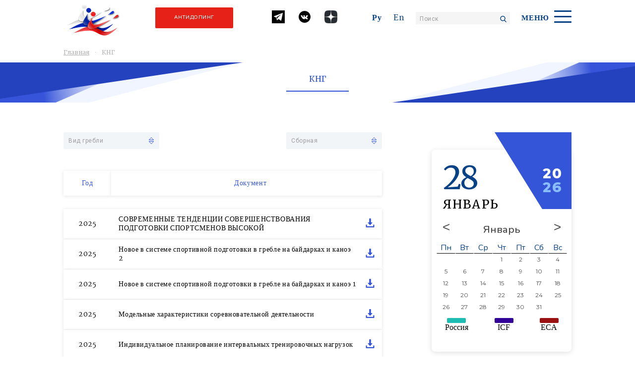

--- FILE ---
content_type: text/html; charset=utf-8
request_url: https://www.kayak-canoe.ru/ru/nauka/kng?start=10
body_size: 10266
content:

<!doctype html>
<html prefix="og: http://ogp.me/ns#">

<head>
    <meta http-equiv="X-UA-Compatible" content="IE=Edge">


<!-- Yandex.Metrika counter -->
<script type="text/javascript">
    (function(m,e,t,r,i,k,a){
        m[i]=m[i]||function(){(m[i].a=m[i].a||[]).push(arguments)};
        m[i].l=1*new Date();
        for (var j = 0; j < document.scripts.length; j++) {if (document.scripts[j].src === r) { return; }}
        k=e.createElement(t),a=e.getElementsByTagName(t)[0],k.async=1,k.src=r,a.parentNode.insertBefore(k,a)
    })(window, document,'script','https://mc.yandex.ru/metrika/tag.js?id=105597926', 'ym');

    ym(105597926, 'init', {ssr:true, webvisor:true, clickmap:true, ecommerce:"dataLayer", accurateTrackBounce:true, trackLinks:true});
</script>
<noscript><div><img src="https://mc.yandex.ru/watch/105597926" style="position:absolute; left:-9999px;" alt="" /></div></noscript>
<!-- /Yandex.Metrika counter -->




    <base href="https://www.kayak-canoe.ru/ru/nauka/kng" />
	<meta http-equiv="content-type" content="text/html; charset=utf-8" />
	<meta property="og:url" content="https://www.kayak-canoe.ru/ru/nauka/kng?start=10" />
	<meta property="og:type" content="website" />
	<meta property="og:title" content="КНГ" />
	<meta name="twitter:card" content="summary" />
	<meta name="twitter:title" content="КНГ" />
	<meta name="generator" content="Joomla! - Open Source Content Management" />
	<title>КНГ</title>
	<link href="/ru/nauka/kng?start=10" rel="canonical" />
	<link href="/ru/nauka/kng?format=feed" rel="alternate" type="application/rss+xml" title="КНГ | Feed" />
	<link href="/ru/nauka/kng?format=feed&type=rss" rel="alternate" type="application/rss+xml" title="КНГ | RSS 2.0" />
	<link href="/ru/nauka/kng?format=feed&type=atom" rel="alternate" type="application/atom+xml" title="КНГ | Atom 1.0" />
	<link href="/templates/whitesquare/favicon.ico" rel="shortcut icon" type="image/vnd.microsoft.icon" />
	<link href="https://www.kayak-canoe.ru/ru/component/search/?Itemid=117&amp;format=opensearch" rel="search" title="Искать Всероссийская федерация гребли на байдарках и каноэ." type="application/opensearchdescription+xml" />
	<link href="https://cdn.jsdelivr.net/npm/simple-line-icons@2.4.1/css/simple-line-icons.css" rel="stylesheet" type="text/css" />
	<link href="/components/com_k2/css/k2.css?v=2.10.3&b=20200429" rel="stylesheet" type="text/css" />
	<link href="/templates/whitesquare/css/template.css" rel="stylesheet" type="text/css" />
	<link href="/templates/whitesquare/css/news.css" rel="stylesheet" type="text/css" />
	<link href="/templates/whitesquare/css/slider-news.css" rel="stylesheet" type="text/css" />
	<link href="/templates/whitesquare/css/slider-birthdays.css" rel="stylesheet" type="text/css" />
	<link href="/templates/whitesquare/css/menu.css" rel="stylesheet" type="text/css" />
	<link href="/templates/whitesquare/css/calendar.css" rel="stylesheet" type="text/css" />
	<link href="/templates/whitesquare/css/tables.css" rel="stylesheet" type="text/css" />
	<link href="/templates/whitesquare/css/media.css" rel="stylesheet" type="text/css" />
	<link href="/templates/whitesquare/css/select.css" rel="stylesheet" type="text/css" />
	<link href="/templates/whitesquare/css/breadcrumb.css" rel="stylesheet" type="text/css" />
	<link href="/templates/whitesquare/css/slick.css" rel="stylesheet" type="text/css" />
	<link href="/templates/whitesquare/css/slick-theme.css" rel="stylesheet" type="text/css" />
	<link href="/templates/whitesquare/css/ie.css" rel="stylesheet" type="text/css" />
	<link href="https://fonts.googleapis.com/css?family=Martel:300,400,600,700,800,900&display=swap" rel="stylesheet" type="text/css" />
	<link href="https://fonts.googleapis.com/css?family=Roboto:300,300i,400,400i,500,500i,700,700i,900,900i&display=swap" rel="stylesheet" type="text/css" />
	<link href="https://fonts.googleapis.com/css?family=Montserrat:400,400i,500,500i,600,600i,700,700i,800,800i,900,900i&display=swap" rel="stylesheet" type="text/css" />
	<link href="https://fonts.googleapis.com/css?family=Merriweather:300,300i,400,400i,700,700i&display=swap" rel="stylesheet" type="text/css" />
	<link href="/templates/whitesquare/css/swiper-bundle.min.css" rel="stylesheet" type="text/css" />
	<script src="/media/jui/js/jquery.min.js?88daf334f28f16161173b02294e3f27c" type="text/javascript"></script>
	<script src="/media/jui/js/jquery-noconflict.js?88daf334f28f16161173b02294e3f27c" type="text/javascript"></script>
	<script src="/media/jui/js/jquery-migrate.min.js?88daf334f28f16161173b02294e3f27c" type="text/javascript"></script>
	<script src="/media/k2/assets/js/k2.frontend.js?v=2.10.3&b=20200429&sitepath=/" type="text/javascript"></script>
	<script src="/templates/whitesquare/js/swiper-bundle.min.js" type="text/javascript"></script>
	<script src="https://code.jquery.com/jquery-3.5.1.min.js" type="text/javascript"></script>
	<script src="https://code.jquery.com/jquery-migrate-3.3.1.min.js" type="text/javascript"></script>
	<script src="/templates/whitesquare/js/slick.min.js" type="text/javascript"></script>
	<script src="https://cdnjs.cloudflare.com/ajax/libs/moment.js/2.29.1/moment-with-locales.min.js" type="text/javascript"></script>
	<script src="https://cdnjs.cloudflare.com/ajax/libs/moment.js/2.29.1/locale/ru.min.js" type="text/javascript"></script>
	<script src="https://cdnjs.cloudflare.com/ajax/libs/mustache.js/4.1.0/mustache.min.js" type="text/javascript"></script>
	<script src="/templates/whitesquare/js/fitie.js" type="text/javascript"></script>
	<!--[if lt IE 9]><script src="/media/system/js/html5fallback.js?88daf334f28f16161173b02294e3f27c" type="text/javascript"></script><![endif]-->

    <meta name="viewport" content="width=device-width, height=device-height, initial-scale=1.0, user-scalable=0, minimum-scale=1.0, maximum-scale=1.0, minimal-ui">
    <!--[if lt IE 9]>
    <script src="http://html5shiv.googlecode.com/svn/trunk/html5.js"></script>
    <![endif]-->
</head>

<body>
    <header id="myHeader">
        <div class="container container-header" id="header">
            <div class="media-search">
                
<form action="/ru/nauka/kng" method="post" role="search">
    <input name="searchword" type="search" placeholder="Поиск" class="search-input-media">
    <input type="hidden" name="task" value="search" />
    <input type="hidden" name="option" value="com_search" />
    <input type="hidden" name="Itemid" value="117" />
</form>

                <!-- <input type="text" placeholder="Поиск" class="search-input-media">-->
                <div class="search"></div>
            </div>
            <a href="/"><img src="/templates/whitesquare/images/logo.svg" alt="logo" class="header-logo"></a>            
            <div class="form-buttons1">
    <div class="button-link1"><a class="button-dope1" style="padding-top: 13px;" href="#dop" target="_self" rel="noopener noreferrer">Антидопинг</a></div>
</div>                         
                  <div class="header-content">
                <div class="header-social">
                    <a href="https://t.me/russiancanoefederation"><img src="/templates/whitesquare/images/social/telegram-svgrepo-com.svg" alt="telegram" width="26"  height="26"></a>
                    <a href="https://vk.com/club49669110" target="_blank">
                        <img src="/templates/whitesquare/images/social/vk-circled.svg" alt="VKontakte" width="26"  height="26">
                    </a>
                    <a href="https://zen.yandex.ru/id/6230c688c73610657e60b458" target="_blank">
                        <img src="/templates/whitesquare/images/social/yandex_Zen_logo_icon.png" alt="Yandex Zen" width="26"  height="26">
                    </a>
                </div>
                <div class="translate">
                    <a href="#" class="translate-text">Ру</a>
                    <a href="#" class="translate-text">En</a>
                </div>
                <div class="search-input">
                    
<form action="/ru/nauka/kng" method="post" role="search">
    <input name="searchword" id="mod-search-searchword125" type="search" placeholder="Поиск" class="search-input">
    <input type="hidden" name="task" value="search" />
    <input type="hidden" name="option" value="com_search" />
    <input type="hidden" name="Itemid" value="117" />
</form>
                </div>
                <p class="menu-text">меню</p>
                <div class="navigation">
                    <label id="nav-toggle-label" for="nav-toggle" class=""><span></span></label>
                    <input id="nav-toggle" type="checkbox">
                    <div id="myModal" class="modal" style="display: none;">
                        <div class="modal-content animated zoomIn">
                            <div class="modal-header"></div>
                            <div class="modal-body nav container">
    <ul class="menu-list"><li><a href="/ru/federatsiya" class="menu-title">Федерация<div class="arrow-link"></div></a><ul class="nav-child unstyled small menu-list__item"><li class="item-142"><a href="/ru/federatsiya/prezident" class="menu-link">Президент</a></li><li class="item-143"><a href="/ru/federatsiya/prezidium" class="menu-link">Президиум</a></li><li class="item-144"><a href="/ru/federatsiya/chleny-federatsii" class="menu-link">Члены федерации</a></li><li class="item-145"><a href="/ru/federatsiya/komitety" class="menu-link">Комитеты</a></li><li class="item-146"><a href="/ru/federatsiya/istoriya-federatsii" class="menu-link">История федерации</a></li><li class="item-147"><a href="/ru/federatsiya/istoriya-grebli-na-bajdarkakh-i-kanoe" class="menu-link">История гребли на байдарках и каноэ</a></li><li class="item-148"><a href="/ru/federatsiya/kontakty" class="menu-link">Контакты</a></li></ul></ul><ul class="menu-list"><li><a href="/ru/dokumenty" class="menu-title">Документы<div class="arrow-link"></div></a><ul class="nav-child unstyled small menu-list__item"><li class="item-127"><a href="/ru/dokumenty/polozheniya" class="menu-link">Положения</a></li><li class="item-128"><a href="/ru/dokumenty/spiski-sbornoj" class="menu-link">Списки сборной</a></li><li class="item-129"><a href="/ru/dokumenty/rejting" class="menu-link">Рейтинг</a></li><li class="item-130"><a href="/ru/dokumenty/sistema-otbora" class="menu-link">Система отбора</a></li><li class="item-131"><a href="/ru/dokumenty/drugie-dokumenty" class="menu-link">Другие документы</a></li><li class="item-218"><a href="/ru/dokumenty/sredstva-ppk-erai-1" class="menu-link">Средства ППК ЕРАИ</a></li></ul></ul><ul class="menu-list"><li><a href="/ru/sorevnovaniya" class="menu-title">Гребля на байдарках и каноэ<div class="arrow-link"></div></a><ul class="nav-child unstyled small menu-list__item"><li class="item-149"><a href="/ru/sorevnovaniya/kalendar" class="menu-link">Календарь</a></li><li class="item-150"><a href="/ru/sorevnovaniya/polozhenie-o-sorevnovaniyakh" class="menu-link">Положение о соревнованиях</a></li><li class="item-151"><a href="/ru/sorevnovaniya/programma-sorevnovanij" class="menu-link">Программа соревнований</a></li><li class="item-152"><a href="/ru/sorevnovaniya/onlajn-rezul-taty" class="menu-link">Онлайн результаты</a></li><li class="item-153"><a href="/ru/sorevnovaniya/rezul-taty" class="menu-link">Результаты всероссийских соревнований</a></li><li class="item-154"><a href="/ru/sorevnovaniya/rezul-taty-mezhdunarodnykh-sorevnovanij" class="menu-link">Результаты международных соревнований</a></li><li class="item-155"><a href="/ru/sorevnovaniya/sudejstvo" class="menu-link">Судейство</a></li><li class="item-156"><a href="/ru/sorevnovaniya/pravila-sorevnovanij" class="menu-link">Правила соревнований</a></li><li class="item-157"><a href="/ru/sorevnovaniya/arkhiv" class="menu-link">Архив</a></li><li class="item-132"><a href="/ru/sorevnovaniya/galereya-slavy" class="menu-link">Галерея Славы</a></li></ul></ul><ul class="menu-list"><li><a href="/ru/grebnoy-slalom" class="menu-title">Гребной слалом<div class="arrow-link"></div></a><ul class="nav-child unstyled small menu-list__item"><li class="item-228"><a href="/ru/grebnoy-slalom/provisions-rowingslalom-m" class="menu-link">Положения</a></li><li class="item-229"><a href="/ru/grebnoy-slalom/nationalteamlists-rowingslalom-m" class="menu-link">Списки сборной</a></li><li class="item-230"><a href="/ru/grebnoy-slalom/rating-rowingslalom-m" class="menu-link">Рейтинг</a></li><li class="item-239"><a href="/ru/grebnoy-slalom/selectsystem-rowingslalom-m" class="menu-link">Система отбора</a></li><li class="item-231"><a href="/ru/grebnoy-slalom/calendar-rowingslalom-m" class="menu-link">Календарь</a></li><li class="item-232"><a href="/ru/grebnoy-slalom/competitionprogram-rowingslalom-m" class="menu-link">Программа соревнований</a></li><li class="item-233"><a href="/ru/grebnoy-slalom/onlineresults-rowingslalom-m" class="menu-link">Онлайн результаты</a></li><li class="item-234"><a href="/ru/grebnoy-slalom/ruresults-rowingslalom-m" class="menu-link">Результаты всероссийских соревнований</a></li><li class="item-237"><a href="/ru/grebnoy-slalom/rules-rowingslalom-m" class="menu-link">Правила соревнований</a></li><li class="item-236"><a href="/ru/grebnoy-slalom/judging-rowingslalom-m" class="menu-link">Судейство</a></li><li class="item-235"><a href="/ru/grebnoy-slalom/intresults-rowingslalom-m-2" class="menu-link">Результаты международных соревнований</a></li><li class="item-240"><a href="/ru/grebnoy-slalom/sredstva-ppk-erai-slalom" class="menu-link">Средства ППК ЕРАИ</a></li><li class="item-241"><a href="/ru/grebnoy-slalom/galereya-slavy-rowing-slalom" class="menu-link">Галерея Славы Гребной Слалом</a></li><li class="item-242"><a href="/ru/grebnoy-slalom/onlajn-rezul-taty-2" class="menu-link">Онлайн результаты</a></li></ul></ul><ul class="menu-list"><li><a href="/ru/antidoping" class="menu-title">Антидопинг<div class="arrow-link"></div></a><ul class="nav-child unstyled small menu-list__item"><li class="item-121"><a href="/ru/antidoping/vada-i-rusada" class="menu-link">ВАДА и РУСАДА</a></li><li class="item-122"><a href="/ru/antidoping/vzyatie-prob" class="menu-link">Взятие проб</a></li><li class="item-123"><a href="/ru/antidoping/puly-testirovaniya-i-sistema-adams" class="menu-link">Пулы тестирования, информация о местонахождении и система АДАМС</a></li><li class="item-124"><a href="/ru/antidoping/obrazovatel-naya-programma-ikf" class="menu-link">Образовательные программы</a></li><li class="item-125"><a href="/ru/antidoping/organizatoram-sorevnovanij" class="menu-link">Организаторам соревнований</a></li><li class="item-126"><a href="/ru/antidoping/dokumenti" class="menu-link">Документы</a></li><li class="item-212"><a href="/ru/antidoping/diskvalifikatsiya" class="menu-link">Дисквалификации</a></li><li class="item-213"><a href="/ru/antidoping/zavershenie-i-vozobnovlenie-sportivnoj-kar-ery" class="menu-link">Завершение и возобновление спортивной карьеры</a></li><li class="item-214"><a href="/ru/antidoping/terapevticheskoe-ispol-zovanie" class="menu-link">Терапевтическое использование</a></li><li class="item-215"><a href="/ru/antidoping/broshyury-plakaty" class="menu-link">Брошюры, плакаты</a></li><li class="item-226"><a href="/ru/antidoping/arkhiv-antidoping" class="menu-link">Архив</a></li></ul></ul><ul class="menu-list"><li><a href="/ru/nauka" class="menu-title">Наука<div class="arrow-link"></div></a><ul class="nav-child unstyled small menu-list__item"><li class="item-116"><a href="/ru/nauka/organizatsii" class="menu-link">Организации</a></li><li class="item-117 current active"><a href="/ru/nauka/kng" class="menu-link">КНГ</a></li><li class="item-118"><a href="/ru/nauka/nauchnye-stat-i" class="menu-link">Научные статьи</a></li><li class="item-119"><a href="/ru/nauka/literatura" class="menu-link">Литература</a></li><li class="item-120"><a href="/ru/nauka/povyshenie-kvalifikatsii" class="menu-link">Повышение квалификации</a></li></ul></ul><ul class="menu-list"><li><a href="/ru/novosti-i-sobytiya" class="menu-title">Новости и  события<div class="arrow-link"></div></a><ul class="nav-child unstyled small menu-list__item"><li class="item-136"><a href="/ru/novosti-i-sobytiya/novosti" class="menu-link">Новости</a></li><li class="item-137"><a href="/ru/novosti-i-sobytiya/interv-yu" class="menu-link">Интервью</a></li><li class="item-138"><a href="/ru/novosti-i-sobytiya/stat-i-pressa-o-nas" class="menu-link">Статьи(пресса о нас)</a></li><li class="item-219"><a href="/ru/novosti-i-sobytiya/partners" class="menu-link">Партнеры</a></li><li class="item-139"><a href="/ru/novosti-i-sobytiya/foto" class="menu-link">Фото</a></li><li class="item-140"><a href="/ru/novosti-i-sobytiya/video" class="menu-link">Видео</a></li></ul></ul><ul class="menu-list"><li><a href="/ru/sotrud" class="menu-title">Международное сотрудничество<div class="arrow-link"></div></a><ul class="nav-child unstyled small menu-list__item"><li class="item-221"><a href="/ru/sotrud/novosti-2" class="menu-link">Новости</a></li><li class="item-222"><a href="/ru/sotrud/publications" class="menu-link">Публикации</a></li><li class="item-223"><a href="/ru/sotrud/congress" class="menu-link">Конгрессы, конференции</a></li><li class="item-224"><a href="/ru/sotrud/document-soytrud" class="menu-link">Документы</a></li><li class="item-225"><a href="/ru/sotrud/fotos-sotrud" class="menu-link">Фото</a></li></ul></ul></div>

                            <div class="modal-footer">
                                <div class="nav-language-fixed">
                                    <a href="#"><img src="/templates/whitesquare/images/en.svg" alt="en"> </a>
                                    <a href="#"><img src="/./templates/whitesquare/images/ru.svg" alt="ru"></a>
                                </div>
                                <div class="nav-social-fixed" id="social">
                                <a href="https://t.me/russiancanoefederation"><img src="/templates/whitesquare/images/social/telegram-svgrepo-com.svg" alt="telegram" width="26"  height="26"></a>
                                <a href="https://vk.com/club49669110" target="_blank">
                        <img src="/templates/whitesquare/images/social/vk-circled.svg" alt="VKontakte" width="26"  height="26"> </a>
                        <a href="https://zen.yandex.ru/id/6230c688c73610657e60b458" target="_blank">
                        <img src="/templates/whitesquare/images/social/yandex_Zen_logo_icon.png" alt="Yandex Zen" width="26"  height="26">
                    </a>
                                </div>
                            </div>
                        </div>
                    </div>
                </div>
            </div>
        </div>
    </header>
    

<section class="section-news-page section-documents">
    <div class="container" id="top">
        <ul class="breadcrumb">
            <li>
                <a href="/">Главная</a>
            </li>
            <li>
                КНГ            </li>
        </ul>
    </div>
    <div class="section-content-news">
        <div class="title-block">
            <div class="left-back-news"></div>
            <div class="news-title">
                <h2 class="section-title-news">КНГ</h2>
                <div class="title-border-bottom"></div>
            </div>
            <div class="right-back-news"></div>
        </div>
        <div class="container">
            <div class="news-block">
                <div class="news-block-left">

                    <div class="documents-select">
                        <div class="select-style">
                            <select id="domain-select" onchange="fiterItems()">
                                <option value hidden>Вид гребли</option>
                                                                                                            <option value="Гладкая гребля">Гладкая гребля</option>
                                                                            <option value="Кануполо">Кануполо</option>
                                                                            <option value="Гребля на лодках 'дракон'">Гребля на лодках 'дракон'</option>
                                                                            <option value="Марафон">Марафон</option>
                                                                            <option value="Фристайл на бурной воде">Фристайл на бурной воде</option>
                                                                            <option value="Гребной слалом">Гребной слалом</option>
                                                                                                </select>
                        </div>
                        <div class="select-style">
                            <select id="team-select" onchange="fiterItems()">
                                                                    <option value hidden>Сборная</option>
                                                                            <option value="Основная">Основная</option>
                                                                            <option value="Молождежная">Молождежная</option>
                                                                            <option value="Юношеская">Юношеская</option>
                                                                            <option value="Параканоэ">Параканоэ</option>
                                                                                                </select>
                        </div>
                    </div>


                    <div class="document-table-title">
                        <p class="document-year">Год</p>
                        <!-- <p class="document-type">Тип</p>
            <p class="document-date">Дата</p> -->
                        <p class="document-name">Документ</p>
                    </div>
                    <div class="document-table-list">
                        
                                                    <!-- Primary items -->
                                                            
<div class="document-table-info document-list" data-domain="Гладкая гребля, Кануполо, Гребля на лодках 'дракон', Марафон, Фристайл на бурной воде, Гребной слалом" data-team="Основная, Молождежная, Юношеская, Параканоэ">
    <p class="document-year">2025</p>
    <div class="document-name document-name-block">
                    <p>СОВРЕМЕННЫЕ ТЕНДЕНЦИИ СОВЕРШЕНСТВОВАНИЯ ПОДГОТОВКИ СПОРТСМЕНОВ ВЫСОКОЙ</p>
            <a href="/ru/nauka/kng/item/download/5154_f5debed37f6933751cc7b91b3b61f49f" class="download"><img src="/templates/whitesquare/images/download.svg" alt="download"></a>
        
            </div>
</div>                                                            
<div class="document-table-info document-list" data-domain="Гладкая гребля, Кануполо, Гребля на лодках 'дракон', Марафон, Фристайл на бурной воде, Гребной слалом" data-team="Основная, Молождежная, Юношеская, Параканоэ">
    <p class="document-year">2025</p>
    <div class="document-name document-name-block">
                    <p>Новое в системе спортивной подготовки в гребле на байдарках и каноэ 2</p>
            <a href="/ru/nauka/kng/item/download/5153_41f309938181c86f948613027b91fb16" class="download"><img src="/templates/whitesquare/images/download.svg" alt="download"></a>
        
            </div>
</div>                                                            
<div class="document-table-info document-list" data-domain="Гладкая гребля, Кануполо, Гребля на лодках 'дракон', Марафон, Фристайл на бурной воде, Гребной слалом" data-team="Основная, Молождежная, Юношеская, Параканоэ">
    <p class="document-year">2025</p>
    <div class="document-name document-name-block">
                    <p>Новое в системе спортивной подготовки в гребле на байдарках и каноэ 1</p>
            <a href="/ru/nauka/kng/item/download/5152_5e37aa223aa567fb9f6b06816a7f8691" class="download"><img src="/templates/whitesquare/images/download.svg" alt="download"></a>
        
            </div>
</div>                                                            
<div class="document-table-info document-list" data-domain="Гладкая гребля, Кануполо, Гребля на лодках 'дракон', Марафон, Фристайл на бурной воде, Гребной слалом" data-team="Основная, Молождежная, Юношеская, Параканоэ">
    <p class="document-year">2025</p>
    <div class="document-name document-name-block">
                    <p>Модельные характеристики соревновательной деятельности</p>
            <a href="/ru/nauka/kng/item/download/5151_1642f8af855075e6f58b32f3f15898d0" class="download"><img src="/templates/whitesquare/images/download.svg" alt="download"></a>
        
            </div>
</div>                                                            
<div class="document-table-info document-list" data-domain="Гладкая гребля, Кануполо, Гребля на лодках 'дракон', Марафон, Фристайл на бурной воде, Гребной слалом" data-team="Основная, Молождежная, Юношеская, Параканоэ">
    <p class="document-year">2025</p>
    <div class="document-name document-name-block">
                    <p>Индивидуальное планирование интервальных тренировочных нагрузок</p>
            <a href="/ru/nauka/kng/item/download/5150_7ca0a63231b13199cc8ef948e1468a0d" class="download"><img src="/templates/whitesquare/images/download.svg" alt="download"></a>
        
            </div>
</div>                                                            
<div class="document-table-info document-list" data-domain="Гладкая гребля, Кануполо, Гребля на лодках 'дракон', Марафон, Фристайл на бурной воде, Гребной слалом" data-team="Основная, Молождежная, Юношеская, Параканоэ">
    <p class="document-year">2025</p>
    <div class="document-name document-name-block">
                    <p>Индивидуальные особенности прохождения соревновательной дистанции</p>
            <a href="/ru/nauka/kng/item/download/5149_9ebb040b923518518195abf2ec15d69b" class="download"><img src="/templates/whitesquare/images/download.svg" alt="download"></a>
        
            </div>
</div>                                                            
<div class="document-table-info document-list" data-domain="Гладкая гребля, Кануполо, Гребля на лодках 'дракон', Марафон, Фристайл на бурной воде, Гребной слалом" data-team="Основная, Молождежная, Юношеская, Параканоэ">
    <p class="document-year">2025</p>
    <div class="document-name document-name-block">
                    <p>Критерии функционального и психоэмоционального состояния организма</p>
            <a href="/ru/nauka/kng/item/download/5148_f6921310814d5bc571bc5a11086349f0" class="download"><img src="/templates/whitesquare/images/download.svg" alt="download"></a>
        
            </div>
</div>                                                            
<div class="document-table-info document-list" data-domain="Гладкая гребля, Кануполо, Гребля на лодках 'дракон', Марафон, Фристайл на бурной воде, Гребной слалом" data-team="Основная, Молождежная, Юношеская, Параканоэ">
    <p class="document-year">2025</p>
    <div class="document-name document-name-block">
                    <p>Значение физиологических параметров и критериев психоэмоционального (1)</p>
            <a href="/ru/nauka/kng/item/download/5147_d77ee289e7aa4bb68fd28cdb55514e7f" class="download"><img src="/templates/whitesquare/images/download.svg" alt="download"></a>
        
            </div>
</div>                                                            
<div class="document-table-info document-list" data-domain="Гладкая гребля, Кануполо, Гребля на лодках 'дракон', Марафон, Фристайл на бурной воде, Гребной слалом" data-team="Основная, Молождежная, Юношеская, Параканоэ">
    <p class="document-year">2025</p>
    <div class="document-name document-name-block">
                    <p>Лабораторное тестирование высококвалифицированных гребцов каноистов</p>
            <a href="/ru/nauka/kng/item/download/5146_b3e1bbc5e1038827ee599fa07a8d2e62" class="download"><img src="/templates/whitesquare/images/download.svg" alt="download"></a>
        
            </div>
</div>                                                            
<div class="document-table-info document-list" data-domain="Гладкая гребля, Кануполо, Гребля на лодках 'дракон', Марафон, Фристайл на бурной воде, Гребной слалом" data-team="Основная, Молождежная, Юношеская, Параканоэ">
    <p class="document-year">2025</p>
    <div class="document-name document-name-block">
                    <p>Методические рекомендации для тренеров Информативность параметров</p>
            <a href="/ru/nauka/kng/item/download/5145_9474e14a84091b497af46c494a6e5358" class="download"><img src="/templates/whitesquare/images/download.svg" alt="download"></a>
        
            </div>
</div>                                                    
                                            </div>
                                            <ul class="pagination"><li><a title="Назад" href="/ru/nauka/kng?start=0" class="pagenav" aria-label="Перейти на страницу Назад">«</a></li><li class="hidden-phone"><a title="1" href="/ru/nauka/kng?start=0" class="pagenav" aria-label="Перейти на страницу 1">1</a></li><li><a aria-current="true" class="active" aria-label="Страница 2">2</a></li><li class="hidden-phone"><a title="3" href="/ru/nauka/kng?start=20" class="pagenav" aria-label="Перейти на страницу 3">3</a></li><li class="hidden-phone"><a title="4" href="/ru/nauka/kng?start=30" class="pagenav" aria-label="Перейти на страницу 4">4</a></li><li><a title="Вперед" href="/ru/nauka/kng?start=20" class="pagenav" aria-label="Перейти на страницу Вперед">»</a></li></ul>                                    </div>


                <div class="news-block-right">
                    <div class="calendar-back"></div>
<div class="block-calendar">
    <div class="block-today">
        <p class="block-today-day calendar-today-date"></p>
        <p class="block-today-month"></p>
        <p class="block-today-year" id="yearId"></p>
    </div>
    <div class="calendar"></div>
    <div>
        <ul class="calendar-event">
            <li><span class="colrus">&nbsp;</span>Россия</li>
            <li><span class="colicf">&nbsp;</span>ICF</li>
            <li><span class="coleca">&nbsp;</span>ECA</li>
        </ul>
    </div>
</div>

<script>
    function pad(n, width, z) {
        z = z || '0';
        n = n + '';
        return n.length >= width ? n : new Array(width - n.length + 1).join(z) + n;
    }

    const icfEvents = [];
    const ecaEvents = []
    const ruEvents = [new Date("2026-05-12"),new Date("2026-04-29"),new Date("2026-03-27"),new Date("2026-02-20"),new Date("2026-02-13"),new Date("2026-05-14"),new Date("2026-05-08"),new Date("2026-04-16"),new Date("2026-04-11"),new Date("2026-03-27"),new Date("2026-03-23"),]


    function CalendarControl() {
        const calendar = new Date();
        const calendarControl = {
            localDate: new Date(),
            calWeekDays: ["Пн", "Вт", "Ср", "Чт", "Пт", "Сб", "Вс"],
            calMonthName: [
                "Январь",
                "Февраль",
                "Март",
                "Апрель",
                "Май",
                "Июнь",
                "Июль",
                "Август",
                "Сентябрь",
                "Октябрь",
                "Ноябрь",
                "Декабрь"
            ],
            daysInMonth: function(month, year) {
                return new Date(year, month, 0).getDate();
            },
            firstDay: function() {
                return new Date(calendar.getFullYear(), calendar.getMonth(), 0);
            },
            lastDay: function() {
                return new Date(calendar.getFullYear(), calendar.getMonth() + 1, 0);
            },
            firstDayNumber: function() {
                return calendarControl.firstDay().getDay() + 1;
            },
            lastDayNumber: function() {
                return calendarControl.lastDay().getDay() + 1;
            },

            getPreviousMonthLastDate: function() {
                let lastDate = new Date(
                    calendar.getFullYear(),
                    calendar.getMonth(),
                    0
                ).getDate();
                return lastDate;
            },
            navigateToPreviousMonth: function() {
                calendar.setMonth(calendar.getMonth() - 1);
                calendarControl.attachEventsOnNextPrev();
            },
            navigateToNextMonth: function() {
                calendar.setMonth(calendar.getMonth() + 1);
                calendarControl.attachEventsOnNextPrev();
            },
            navigateToCurrentMonth: function() {
                let currentMonth = calendarControl.localDate.getMonth();
                let currentYear = calendarControl.localDate.getFullYear();
                calendar.setMonth(currentMonth);
                calendar.setYear(currentYear);
                calendarControl.attachEventsOnNextPrev();
            },
            displayYear: function() {
                let yearLabel = document.querySelector(
                    ".block-today-year"
                );
                text = calendar.getFullYear().toString();
                yearLabel.innerHTML =
                    "<p class='yearFirst'>" +
                    text[0] +
                    text[1] +
                    "</p><p class='yearLast'>" +
                    text.substring(2) +
                    "</p>";
            },
            displayMonth: function() {
                let monthLabel = document.querySelector(
                    ".calendar .calendar-month-label"
                );
                monthLabel.innerHTML =
                    calendarControl.calMonthName[calendar.getMonth()];
            },
            selectDate: function(e) {
                console.log(
                    e.target.textContent + " " +
                    calendarControl.calMonthName[calendar.getMonth()] +
                    " " + calendar.getFullYear()
                );
            },
            plotSelectors: function() {
                document.querySelector(
                        ".calendar"
                    ).innerHTML += '<div class="calendar-inner"><div class="calendar-controls">' +
                    '<div class="calendar-prev"><a><</a></div>' +
                    '<div class="calendar-year-month">' +
                    '<div class="calendar-month-label"></div>' +
                    '<div class="calendar-year-label"></div>' +
                    '</div>' +
                    '<div class="calendar-next"><a>></a></div>' +
                    '</div>' +
                    '<div class="calendar-body">' +
                    '</div>' +
                    '</div>';
            },
            plotDayNames: function() {
                for (let i = 0; i < calendarControl.calWeekDays.length; i++) {
                    document.querySelector(
                        ".calendar .calendar-body"
                    ).innerHTML += '<div class="calendar-day-label">' + calendarControl.calWeekDays[i] + '</div>';
                }
            },
            plotDates: function() {
                document.querySelector(".calendar .calendar-body").innerHTML = "";
                calendarControl.plotDayNames();
                calendarControl.displayMonth();
                calendarControl.displayYear();
                let count = 1;
                let prevDateCount = 0;
                //let prevMonthLastDate = calendarControl.getPreviousMonthLastDate();
                let calendarDays = calendarControl.daysInMonth(
                    calendar.getMonth() + 1,
                    calendar.getFullYear()
                );

                // dates of current month
                for (let i = 1; i < calendarDays; i++) {
                    if (i < calendarControl.firstDayNumber()) {
                        prevDateCount += 1;
                        document.querySelector(
                            ".calendar .calendar-body"
                        ).innerHTML += '<div class="empty-dates"></div>';
                    } else {
                        let currentMonth = calendarControl.localDate.getMonth() + 1;
                        let changedMonth = calendar.getMonth() + 1;
                        let currentYear = calendarControl.localDate.getFullYear();
                        let changedYear = calendar.getFullYear();

                        let styleAttribute = '';
                        let d = new Date(pad(calendar.getFullYear(), 4) + '-' + pad(calendar.getMonth() + 1, 2) + '-' + pad(count, 2));
                        if (icfEvents.map(Number).indexOf(+d) >= 0) {
                            console.log(+d);
                            styleAttribute = ' icf ';
                        }
                        if (ecaEvents.map(Number).indexOf(+d) >= 0) {
                            console.log(+d);
                            styleAttribute = ' eca ';
                        }
                        if (ruEvents.map(Number).indexOf(+d) >= 0) {
                            console.log(+d);
                            styleAttribute = ' rus ';
                        }


                        if (
                            currentYear === changedYear &&
                            currentMonth === changedMonth &&
                            count === calendar.getDate()
                        ) {
                            document.querySelector(
                                ".calendar .calendar-body"
                            ).innerHTML += '<div class="calendar-today' + styleAttribute + '" ><a class="dateNumber" href="#">' + count++ + '</a></div>';
                        } else
                            document.querySelector(
                                ".calendar .calendar-body"
                            ).innerHTML += '<div class="' + styleAttribute + '"><a class="dateNumber" href="#">' + count++ + '</a></div>';
                    }
                }

                //remaining dates after month dates
                for (let j = 0; j < prevDateCount + 1; j++) {
                    let styleAttribute = '';
                    let d = new Date(pad(calendar.getFullYear(), 4) + '-' + pad(calendar.getMonth() + 1, 2) + '-' + pad(count, 2));
                    if (icfEvents.map(Number).indexOf(+d) >= 0) {
                        console.log(+d);
                        styleAttribute = ' class="icf" ';
                    }
                    if (ecaEvents.map(Number).indexOf(+d) >= 0) {
                        console.log(+d);
                        styleAttribute = ' class="eca" ';
                    }
                    if (ruEvents.map(Number).indexOf(+d) >= 0) {
                        console.log(+d);
                        styleAttribute = ' class="rus" ';
                    }

                    document.querySelector(
                        ".calendar .calendar-body"
                    ).innerHTML += '<div ' + styleAttribute + '><a class="dateNumber" href="#">' + count++ + '</a></div>';
                }
            },
            attachEvents: function() {
                let prevBtn = document.querySelector(".calendar .calendar-prev a");
                let nextBtn = document.querySelector(".calendar .calendar-next a");
                let todayDate = document.querySelector(
                    ".calendar .calendar-today-date"
                );
                let dateNumber = document.querySelectorAll(".calendar .dateNumber");
                prevBtn.addEventListener(
                    "click",
                    calendarControl.navigateToPreviousMonth
                );
                nextBtn.addEventListener(
                    "click",
                    calendarControl.navigateToNextMonth
                );
                // todayDate.addEventListener(
                //     "click",
                //     calendarControl.navigateToCurrentMonth
                // );
                for (let i = 0; i < dateNumber.length; i++) {
                    dateNumber[i].addEventListener(
                        "click",
                        calendarControl.selectDate,
                        false
                    );
                }
            },
            attachEventsOnNextPrev: function() {
                calendarControl.plotDates();
                calendarControl.attachEvents();
            },
            init: function() {
                calendarControl.plotSelectors();
                calendarControl.plotDates();
                calendarControl.attachEvents();
            }
        };

        let dayLabel = document.querySelector(".block-today-day");
        dayLabel.innerHTML =
            (calendar.getDate() < 10 ?
                "0" + calendar.getDate() :
                calendar.getDate()) + '';
        let yearLabel = document.querySelector(".block-today-year");
        yearLabel.innerHTML = calendar.getFullYear();
        let monthLabel = document.querySelector(".block-today-month");
        monthLabel.innerHTML =
            calendarControl.calMonthName[calendar.getMonth()];

        calendarControl.init();
    }

    const calendarControl = new CalendarControl();
</script>
<script>
    let divs = document.getElementById("yearId"),
        text = divs.textContent;
    divs.innerHTML =
        "<p class='yearFirst'>" +
        text[0] +
        text[1] +
        "</p><p class='yearLast'>" +
        text.substring(2) +
        "</p>";
</script>                    
<div class="registration-block" onclick="window.open('https://russiancanoe.ru/login', '_blank')">
    <div class="registration-content"><img src="https://www.kayak-canoe.ru/images/DownloadableFiles/russiancanoe.png">
        <p class="registration-text"> СИСТЕМА РЕГИСТРАЦИИ ФКP НА СОРЕВНОВАНИЯ </p>
    </div>
    <div><button class="registration-button"> ГРЕБЛЯ НА БАЙДАРКАХ И КАНОЭ </button></div>
</div>

<div class="registration-block" onclick="window.open('https://russianslalom.ru/login/', '_blank')">
    <div class="registration-content"><img src="https://www.kayak-canoe.ru/images/DownloadableFiles/russianslalom72.png">
        <p class="registration-text"> СИСТЕМА РЕГИСТРАЦИИ ФКP НА СОРЕВНОВАНИЯ </p>
    </div>
    <div><button class="registration-button"> ГРЕБНОЙ СЛАЛОМ </button></div>
</div>

<div class="registration-block" onclick="window.open('https://results.imas-sport.com/russia/regatta.php?competition=wettkampf_562', '_blank')">
    <div class="registration-content"><img src="https://www.kayak-canoe.ru/images/logo_1.jpg">
        <p class="registration-text"> Кубок России и всероссийские соревнования </p>
    </div>
    <div><button class="registration-button"> Онлайн результаты </button></div>
</div>

<div class="registration-block" onclick="window.open('https://results.imas-sport.com/russia/regatta.php?competition=wettkampf_563', '_blank')">
    <div class="registration-content"><img src="https://www.kayak-canoe.ru/images/logo_1.jpg">
        <p class="registration-text"> Первенство россии и всероссийские соревнования </p>
    </div>
    <div><button class="registration-button"> онлайн результаты </button></div>
</div>
                </div>

            </div>
        </div>
    </div>
</section>


<script>
    function fiterItems() {

        var team = document.getElementById("team-select").value.toUpperCase();
        var domain = document.getElementById("domain-select").value.toUpperCase();

        var rows = document.querySelector(".document-table-list").children;

        // Loop through all table rows, and hide those who don't match the search query
        for (i = 0; i < rows.length; i++) {
            var domainCol = rows[i].querySelector(".commands-domain");
            var categoryCol = rows[i].querySelector(".commands-category");

            var found = true;
            if (team) {
                found = found & rows[i].dataset.team.toUpperCase().indexOf(team) > -1;
            }

            if (domain) {
                found = found & rows[i].dataset.domain.toUpperCase().indexOf(domain) > -1;
            }

            if (found) {
                rows[i].style.display = "";
            } else {
                rows[i].style.display = "none";
            }
        }

    }
</script>
<script>
    var coll = document.getElementsByClassName("collapsible");

    var i;

    for (i = 0; i < coll.length; i++) {

        coll[i].addEventListener("click", function() {

            this.classList.toggle("active");

            var content = this.nextElementSibling;

            if (content.style.maxHeight) {

                content.style.maxHeight = null;

                content.style.display = 'none';

            } else {

                content.style.maxHeight = content.scrollHeight + "px";

                content.style.display = 'inline';

            }

        });

    }
</script>
<!-- JoomlaWorks "K2" (v2.10.3) | Learn more about K2 at https://getk2.org -->


    <footer>
        <div class="container">
            <div class="footer-content">
                <h4>Контактная информация</h4>
                <div class="footer-info">
                    <div class="footer-info-block">
                        <div class="footer-info-div">
                            <img src="/templates/whitesquare/images/footer/location.svg" alt="location">
                            <p>
                                119991, Москва, Лужнецкая набережная д.8, 4 этаж, каб. 419
                            </p>
                        </div>
                        <div class="footer-info-div">
                            <img src="/templates/whitesquare/images/footer/call-answer.svg" alt="phone">
                            <p>
                                +7 (495) 725-47-25
                            </p>
                        </div>
                        <!--<div class="footer-info-div">
                            <img src="/templates/whitesquare/images/footer/mail.svg" alt="mail">
                            <p>
                                <a href="mailto:office@kayak-canoe.ru">office@kayak-canoe.ru</a>
                            </p>
                        </div>-->
                    </div>
                    <div class="footer-info-block">
                     <!--   <div class="footer-info-div">
                            <img src="/templates/whitesquare/images/footer/location.svg" alt="location">
                            <p>
                                121552, Москва, ул.Крылатская, д.2, стр.2, 2 этаж
                            </p>
                        </div>-->
                        <div class="footer-info-div">
                            <img src="/templates/whitesquare/images/footer/call-answer.svg" alt="phone">
                            <p>
                                +7 (495) 989-15-58
                            </p>
                        </div>
                        <div class="footer-info-div">
                            <img src="/templates/whitesquare/images/footer/mail.svg" alt="mail">
                            <p>
                                <a href="mailto:office@kayak-canoe.ru">office@kayak-canoe.ru</a>
                            </p>
                        </div>
                    </div>
                </div>
                <div class="footer-info-div">
                         <img src="/templates/whitesquare/images/footer/call-answer.svg" alt="phone">
                            <p>
                            Контакты ответственного лица по антидопинговому обеспечению: </br>Исхакова Елена Фанильевна, генеральный секретарь ФКP, телефон +7 (495) 725-47-25 </br>
                            электронная почта: yelena23@yandex.ru
                            </p>
                </div>
            </div>
        </div>
    </footer>

    <script>
        moment.locale('ru');
        document.addEventListener("DOMContentLoaded", function() {
            function a() {
                c.classList.remove("nav-toggle-label--active"),
                    d.classList.remove("header-fixed");
                e.style.overflow = "auto";
                modal.style.display = "none";
            }

            let modal = document.getElementById("myModal");
            let b = document.querySelector("#nav-toggle"),
                c = document.querySelector("#nav-toggle-label"),
                d = document.querySelector("#header"),
                e = document.body;

            b.onclick = function() {
                b.checked ?
                    (c.classList.add("nav-toggle-label--active"),
                        d.classList.add("header-fixed"),
                        (e.style.overflow = "hidden"),
                        (modal.style.display = "block")) :
                    a();
            };
        });
    </script>
    <script>
        document.querySelectorAll(".menu-list").forEach(function(a) {
            a.querySelector("li a").addEventListener("click", function(e) {
                a.querySelector(".arrow-link").classList.toggle("open");
                a.querySelector(".menu-list__item").classList.toggle("open");
                e.stopPropagation();
                e.preventDefault();
            });
        });
    </script>
    <script>
        document.querySelector(".button-link").innerHTML = 
        '<a href="https://adams.wada-ama.org/adams" target="_blank" class="button-dope button-adams"></a>';
    </script>
    <script>
        window.onscroll = function() {
            myFunction();
        };
        let header = document.getElementById("myHeader");
        let sticky = header.offsetTop;

        function myFunction() {
            if (window.pageYOffset > sticky) {
                header.classList.add("sticky");
            } else {
                header.classList.remove("sticky");
            }
        }
    </script>
    <script>
        (function() {

            footer();

            $(window).resize(function() {
                footer();
            });

            $(document).ready(function() {
                footer();
            });

            function footer() {
                var footer = $('footer');
                if (!footer) {
                    return;
                }

                var docHeight = $(window).height(),
                    footerHeight = $('footer').outerHeight(),
                    footerTop = $('footer').position().top + footerHeight;

                if (footerTop < docHeight) {
                    $('footer').css('margin-top', (docHeight - footerTop) + 'px');
                }
            }

        })();
    </script>
</body>

</html>


--- FILE ---
content_type: text/css
request_url: https://www.kayak-canoe.ru/templates/whitesquare/css/template.css
body_size: 5802
content:
*, *:before, *:after {
    box-sizing: border-box;
}

html, body {
    height: 100%;
    margin: 0;
    padding: 0;
    scroll-behavior: smooth;
}

footer h1, header h1, footer h2, header h2, footer h3, header h3, footer h4, header h4, footer p, header p, footer span, header span, footer ul, header ul, footer li, header li, footer a, header a {
    margin: 0;
    padding: 0;
    text-decoration: none;
    list-style: none;
}

a {
    cursor: pointer;
}

button {
    border: none;
}

.container {
    width: 80%;
    margin: auto;
}

header {
    height: auto;
    position: fixed;
    right: 0;
    left: 0;
    z-index: 200;
    transition: all 0.3s ease-out;
}

.sticky {
    position: fixed;
    top: 0;
    width: 100%;
    background: rgb(255, 255, 255);
    box-shadow: 0 2px 10px rgba(0, 0, 0, 0.2);
    transition: all 0.2s ease-out;
}

.container-header {
    display: flex;
    align-items: center;
    justify-content: space-between;
    padding: 12px 0;
    height: 72px;
    position: relative;
}

.media-search {
    display: none;
    z-index: 200;
    position: relative;
    width: 130px;
    z-index: 300;
}

.search {
    position: absolute;
    margin: auto;
    top: 0;
    bottom: 0;
    left: 0;
    width: 33px;
    height: 33px;
    transition: all 1s;
    z-index: 4;
}

.search:hover {
    cursor: pointer;
}

.search::before {
    content: "";
    position: absolute;
    margin: auto;
    top: 15px;
    right: 0;
    bottom: 0;
    left: 15px;
    width: 12px;
    height: 2px;
    background: #074286;
    transform: rotate(45deg);
    transition: all 0.5s;
}

.search::after {
    content: "";
    position: absolute;
    margin: auto;
    top: -5px;
    right: 0;
    bottom: 0;
    left: -5px;
    width: 17px;
    height: 17px;
    border-radius: 50%;
    border: 2px solid #074286;
    transition: all 0.5s;
}

.search-input-media {
    position: absolute;
    margin: auto;
    top: 0;
    bottom: 0;
    left: 0;
    width: 25px;
    height: 25px;
    outline: none;
    border: none;
    background: #f8f1f1;
    color: #074286;
    transition: all 1s;
    opacity: 0;
    z-index: 5;
    font-weight: bolder;
    padding: 0 20px 0 8px;
}

.search-input-media:hover {
    cursor: pointer;
}

.search-input-media:focus {
    width: 200px;
    opacity: 1;
    cursor: text;
}

.search-input-media:focus~.header-logo {
    display: none;
}

.search-input-media:focus~.search {
    right: -250px;
    z-index: 6;
}

.search-input-media:focus~.search::before {
    top: 0;
    left: 0;
    width: 17px;
}

.search-input-media:focus~.search::after {
    top: 0;
    left: 0;
    right: 0;
    width: 17px;
    height: 2px;
    border: none;
    background: #074286;
    border-radius: 0%;
    transform: rotate(-45deg);
}

.search-input-media::placeholder {
    opacity: 0.5;
}

.header-logo {
    width: 116px;
    height: 72px;
    z-index: 200;
    margin: 20px 0 0 0;
}

.header-content {
    display: flex;
    align-items: center;
    position: relative;
}

.header-social {
    margin-right: 70px;
}

.nav-translate-fixed {
    display: none;
    justify-content: center;
    position: absolute;
    right: 0;
    left: 0;
    bottom: 0;
    padding-bottom: 20px;
}

.nav-language-fixed, .nav-social-fixed {
    z-index: 100;
}

.nav-language-fixed {
    margin-bottom: 56px;
}

.nav-back {
    display: none;
    background-image: url(../assets/nav-back.png);
    height: 117px;
    width: 100%;
    background-repeat: no-repeat;
    background-size: cover;
    background-position: center;
    position: absolute;
    bottom: 0;
}

.nav-language-fixed a, .nav-social-fixed a, .header-social a {
    margin-right: 23px;
    width: 25px;
    height: 25px;
}

.header-social a:last-child {
    margin-right: 0;
}

.translate {
    display: flex;
    justify-content: space-between;
    width: 65px;
    margin-right: 23px;
}

.translate-text {
    font-family: "Martel";
    font-style: normal;
    font-weight: 600;
    font-size: 16px;
    line-height: 27px;
    letter-spacing: 0.045em;
    color: #074286;
}

.search-input {
    width: 190px;
    height: 25px;
    margin-right: 23px;
    border: none;
}

.search-input::placeholder {
    font-family: "Roboto";
    font-style: normal;
    font-weight: 400;
    font-size: 12px;
    line-height: 14px;
    letter-spacing: 0.045em;
    color: #474747;
    opacity: 0.5;
}

#mod-search-searchword125 {
    background: #f5f5f5 url(../images/search.svg) no-repeat 170px 8px;
    padding: 3px 20px 0 8px;
}

.menu-text {
    font-family: "Martel";
    font-style: normal;
    font-weight: 700;
    font-size: 15px;
    line-height: 25px;
    letter-spacing: 0.045em;
    text-transform: uppercase;
    color: #074286;
    margin-right: 45px;
}

.section-title {
    font-family: "Montserrat";
    font-style: normal;
    font-weight: 400;
    font-size: 20px;
    line-height: 24px;
    text-transform: uppercase;
    color: #074286;
}

.title-border-bottom {
    width: 126.5px;
    border: 1px solid #074286;
    margin-top: 14px;
}

.section-main {
    position: relative;
    height: 100vh;
    min-height: 500px;
}

.container-main {
    position: absolute;
    width: 95% !important;
    height: 100%;
    right: 0;
    left: 0;
    top: 0;
    bottom: 0;
    z-index: 150;
}

.main-content {
    width: 27.5%;
    position: absolute;
    right: 0;
    top: 0;
    bottom: 0;
    text-align: right;
    display: flex;
    flex-direction: column;
    align-items: flex-end;
    justify-content: center;
}

.block-main-carousel {
    width: 69.5vw;
    height: 100%;
    position: relative;
}

.main-carousel {
    width: 100%;
    height: 100%;
    object-fit: cover;
}

.main-carousel-arrows {
    width: 59px;
    position: absolute;
    display: flex;
    justify-content: space-between;
    bottom: 19px;
    right: 0;
    left: 0;
    margin: auto;
}

.vector-left {
    position: absolute;
    background-image: url(../images/vector-right.png);
    width: 100%;
    height: 258px;
    background-repeat: no-repeat;
    top: -1px;
    background-size: cover;
    z-index: 100;
}

.vector-right {
    position: absolute;
    background-image: url(../images/vector-left.png);
    width: 337px;
    height: 100%;
    right: -2px;
    top: -1px;
    background-repeat: no-repeat;
    background-size: cover;
    z-index: 100;
}

.vector-bottom {
    position: absolute;
    background-image: url(../images/vector-down.png);
    width: 100%;
    height: 100%;
    bottom: 0;
    left: 1px;
    background-repeat: no-repeat;
    background-size: cover;
    z-index: 100;
}

.main-title {
    font-family: "Montserrat";
    font-style: normal;
    font-weight: 500;
    font-size: 30px;
    line-height: 139.7%;
    color: #074286;
    margin-bottom: 58px;
    width: 100%;
}

.main-text {
    max-width: 312px;
    font-family: "Montserrat";
    font-style: normal;
    font-weight: 200;
    font-size: 16px;
    line-height: 22px;
    color: #777;
}

.main-sponsor {
    width: 201px;
    height: 133px;
    margin-top: 71px;
}

.sponsor-name {
    margin-top: 8px;
    font-family: "Arial Narrow";
    font-style: normal;
    font-weight: 700;
    font-size: 16px;
    line-height: 23px;
    letter-spacing: -0.035em;
    text-transform: uppercase;
    color: #0079c2;
    white-space: nowrap;
}

.section-news {
    margin-top: 38px;
    position: relative;
}

.upcoming-events {
    position: relative;
    margin-bottom: 70px;
}

.news-block {
    display: flex;
    justify-content: space-between;
}

.news-block-left {
    width: calc(100% - 382px);
}

.news-block-right {
    position: relative;
}

.registration-block {
    height: 200px;
    background: #fff;
    box-shadow: 0 2px 11px rgba(0, 0, 0, 0.13);
    margin-bottom: 30px;
    cursor: pointer;
    border-radius: 8px;
}

.registration-content {
    height: 152px;
    display: flex;
    justify-content: center;
    flex-direction: column;
}

.registration-text {
    font-family: "Montserrat";
    font-style: normal;
    font-weight: 400;
    font-size: 14px;
    line-height: 140.7%;
    text-align: center;
    letter-spacing: 0.08em;
    text-transform: uppercase;
    color: #000;
    width: 266px;
    margin: 0 auto;
}

.registration-button {
    width: 100%;
    height: 48px;
    background: #3555d9;
    border-radius: 2px;
    font-family: "Montserrat";
    font-style: normal;
    font-weight: 500;
    font-size: 13px;
    line-height: 136.2%;
    text-align: center;
    letter-spacing: 0.05em;
    text-transform: uppercase;
    color: #fff;
    cursor: pointer;
    -webkit-appearance: none;
    border-bottom-left-radius: 8px;
    border-bottom-right-radius: 8px;
}

.registration-button:focus {
    outline: none;
}

.slider {
    margin-top: 30px;
    position: relative;
    overflow: hidden;
    height: 174px;
}

.slider__wrapper {
    display: flex;
    height: 100%;
    display: flex;
    /* justify-content: center; */
    align-items: center;
    transition: transform 0.6s ease;
}

.slider__item {
    flex: 0 0 20%;
    max-width: 20%;
}

.slider__control {
    position: absolute;
    top: 50%;
    transform: translateY(-50%);
}

.slider__control:hover, .slider__control:focus {
    color: #fff;
    text-decoration: none;
    outline: 0;
    opacity: 0.9;
}

.slider__control_left {
    left: 0;
}

.slider__control_right {
    right: 0;
}

.slider__control::before {
    content: "";
    display: inline-block;
    width: 24px;
    height: 39px;
    background: transparent no-repeat center center;
}

.slider__control_left::before {
    background-image: url(../images/arrow-left-2.svg);
}

.slider__control_right::before {
    background-image: url(../images/arrow-right-2.svg);
}

.logo-carousel {
    width: auto;
    object-fit: contain;
    max-height: 150px;
}

.news-block-content {
    margin-top: 21px;
    position: relative;
}

.news-content-title {
    display: flex;
    justify-content: space-between;
    align-items: center;
}

.button-all-news {
    display: flex;
    align-items: center;
    border: 1px solid #3555d9;
    box-sizing: border-box;
    border-radius: 2px;
    padding: 10px !important;
}

.button-all-news:hover {
    background: #3556d918;
}

.button-all-news p {
    font-family: "Montserrat";
    font-style: normal;
    font-weight: 400;
    font-size: 14px;
    line-height: 17px;
    color: #3555d9;
    margin-right: 20px !important;
}

.news-content-main {
    height: auto;
    margin-top: 30px;
    position: relative;
    cursor: pointer;
}

.news-content-main_date {
    position: absolute;
    z-index: 5;
    width: 166.25px;
    height: 68.52px;
    background: #fff;
    box-shadow: 2px 2px 10px rgba(0, 0, 0, 0.09);
    display: flex;
    align-items: center;
    justify-content: center;
    border-top-left-radius: 10px;
}

.news-content-main_date p {
    width: 91.69px;
    font-family: "Montserrat";
    font-style: normal;
    font-weight: 600;
    font-size: 16px;
    line-height: 136.2%;
    text-align: center;
    letter-spacing: 0.05em;
    text-transform: uppercase;
    color: #000;
}

iframe {
    width: 100%;
}

.video-content-img {
    width: 490;
    height: 375;
    display: -ms-flexbox;
}

.video-content-img img {
    object-fit: cover;
    width: 100%;
    max-height: 782px;
    vertical-align: bottom;
    border-radius: 10px;
}

.news-content-main_text {
    position: absolute;
    bottom: 0;
    color: #fff;
    font-family: "Montserrat";
    font-style: normal;
    font-weight: 400;
    letter-spacing: 0.05em;
    padding: 10px 30px;
    background: linear-gradient( 0deg, #a6a6a6 0%, #2d2c2c 0.01%, rgba(34, 34, 34, 0) 98%);
    text-shadow: 0 2px 4px #adadad;
}

.news-content-main_text h3 {
    font-size: 18px;
    font-weight: 600;
    line-height: 20px;
    text-transform: uppercase;
}

.news-content-main_text p {
    font-weight: 300;
    font-size: 14px;
    line-height: 15px;
    text-transform: capitalize;
    overflow: hidden;
    text-align: justify;
    display: -webkit-box;
    -webkit-line-clamp: 2;
    -webkit-box-orient: vertical;
}

.news-block-list {
    display: flex;
    flex-wrap: wrap;
}

.news-block-info {
    width: 31%;
/*    height: 250px; */
    height: 390px;
    position: relative;
    cursor: pointer;
}

/* 
.news-block-info:nth-child(2),
.news-block-info:nth-child(5) {
    height: 388px;
} */

/* 
.news-block-info:nth-child(4),
.news-block-info:nth-child(6) {
    top: -18px;
} */

.news-info-title {
/*    height: 109px; */
    height: calc(100% - 55%);
    background: #fff;
    box-shadow: 0 3px 11px rgba(0, 0, 0, 0.14);
    padding-left: 8px;
    border-radius: 10px;
}

.news-type {
    display: flex;
    align-items: center;
    position: relative;
    height: 60px;
}

.news-date {
    font-family: "Martel";
    font-style: normal;
    font-weight: 200;
    font-size: 13px;
    line-height: 12px;
    display: flex;
    align-items: center;
    text-align: center;
    letter-spacing: 0.015em;
    text-transform: uppercase;
    color: #000;
    opacity: 0.33;
    width: 31.12px;
    margin-right: 16px;
}

.ellipse {
    position: absolute;
    top: 11px;
}

.news-type-div p {
    font-family: "Montserrat";
    font-style: normal;
    font-weight: 500;
    font-size: 13px;
    line-height: 12px;
    display: flex;
    align-items: center;
    text-align: center;
    letter-spacing: 0.015em;
    text-transform: uppercase;
    color: #074286;
    margin-left: 16px;
    z-index: 5;
    position: relative;
}

.news-info-title h4 {
    font-family: "Montserrat";
    font-style: normal;
/*    font-weight: 600; */
    font-weight: 200;
    font-size: 14px;
    line-height: 16px;
    display: flex;
    align-items: center;
    letter-spacing: 0.05em;
    color: #000000;
    overflow: hidden;
    display: -webkit-box;
    -webkit-line-clamp: 3;
    -webkit-box-orient: vertical;
}

.news-info-title h8 {
    font-family: "Montserrat";
    font-style: normal;
    font-weight: 200;
    font-size: 11px;
    line-height: 16px;
    display: flex;
    align-items: center;
    letter-spacing: 0.05em;
    color: #000000;
    overflow: hidden;
    display: -webkit-box;
    -webkit-line-clamp: 3;
    -webkit-box-orient: vertical;
}

.news-info-back {
    position: absolute;
/*    bottom: 0; */
    width: 100%;
    height: calc(100% - 46%);
    object-fit: cover;
    border-radius: 10px;
}

.news-info-text {
    position: absolute;
    bottom: 0;
    z-index: 5;
    background: linear-gradient( 0deg, #a6a6a6 0%, #2d2c2c 0.01%, rgba(34, 34, 34, 0) 192.77%);
    font-family: "Montserrat";
    font-style: normal;
    font-weight: normal;
    font-size: 13px;
    line-height: 136.2%;
    letter-spacing: 0.035em;
    color: #ffffff;
    padding-left: 16px;
    padding-bottom: 5px;
}

.section-dope {
    position: relative;
    margin-top: 140px;
    min-height: 392px;
}

.dope-background {
    position: absolute;
    width: 100%;
    height: 970px;
    background: #3555d9;
    top: 200px;
    border-radius: 8px;
}

.reverse {
    unicode-bidi: bidi-override;
    direction: rtl;
}

.container-dope {
    position: relative;
    z-index: 6;
    text-align: center;
}

.dope-content {
    position: relative;
    display: flex;
    justify-content: space-between;
}

.dope-block {
    width: 30%;
    height: 273px;
    background: #fff;
    box-shadow: 0 2px 15px rgba(0, 0, 0, 0.08);
    display: flex;
    flex-direction: column;
    align-items: center;
    justify-content: space-around;
    border-radius: 8px;
}

.dope-block-text {
    font-family: "Montserrat";
    font-style: normal;
    font-weight: normal;
    font-size: 15px;
    line-height: 136.2%;
    text-align: center;
    letter-spacing: 0.05em;
    color: #474747;
    width: 221px;
}

.go-over {
    display: flex;
    align-items: center;
}

.go-over {
    font-family: "Montserrat";
    font-style: normal;
    font-weight: 600;
    font-size: 14px;
    line-height: 136.2%;
    letter-spacing: 0.05em;
    text-transform: uppercase;
    color: #3555d9;
    margin-right: 20px;
}

.button-dope {
    width: 465px;
    height: 48px;
    background: #e62117;
    border-radius: 5px;
    border: none;
    margin-top: 50px;
    font-family: "Montserrat";
    font-style: normal;
    font-weight: 500;
    font-size: 14px;
    line-height: 136.2%;
    text-align: center;
    letter-spacing: 0.05em;
    text-transform: uppercase;
    color: #ffffff;
    cursor: pointer;
    position: relative;
}

.section-events {
    margin-top: 111px;
}

.events-content-title {
    display: flex;
    justify-content: space-between;
    align-items: center;
}

.events-content-list {
    margin-top: 30px;
    display: flex;
    flex-direction: column;
}

.events-content-block {
    width: 100%;
    height: 91px;
    margin-bottom: 20px;
    background: #fff;
    box-shadow: 0 3px 10px rgba(0, 0, 0, 0.15);
    position: relative;
    display: flex;
    cursor: pointer;
    border-radius: 10px;
}

.event-date {
    position: absolute;
    width: 43px;
    height: 40px;
    left: 12px;
    top: 0;
    background: #bfe0ff;
    text-align: center;
    font-family: "Montserrat";
    font-style: normal;
    font-weight: 500;
    font-size: 16px;
    line-height: 103.7%;
    letter-spacing: 0.05em;
    text-transform: uppercase;
    color: #074286;
    padding-top: 10px;
    z-index: 20;
}

.first-block-img {
    position: relative;
    width: 180px;
    height: 91px;
}

.event-img {
    width: 100%;
    height: 100%;
    object-fit: cover;
    border-top-left-radius: 8px;
    border-bottom-left-radius: 8px;
}

/* 
.first-block-img:after {
    position: absolute;
    content: " ";
    top: 0;
    left: 0;
    width: 100%;
    height: 100%;
    z-index: 0;
    background: #000;
    opacity: 0.34;
} */

.event-info {
    margin: 10px 23px 13px;
    display: flex;
    flex-direction: column;
    justify-content: space-between;
    width: 76%;
}

.event-info h4 {
    font-family: "Montserrat";
    font-style: normal;
    font-weight: 500;
    font-size: 16px;
    line-height: 20px;
    display: flex;
    align-items: center;
    letter-spacing: 0.03em;
    /* text-transform: capitalize; */
    color: #000000;
}

.event-location-block {
    display: flex;
}

.event-location, .event-time {
    display: flex;
    align-items: center;
}

.event-location p, .event-time p {
    font-family: "Montserrat";
    font-style: normal;
    font-weight: 500;
    font-size: 14px;
    line-height: 136.2%;
    letter-spacing: 0.05em;
    text-transform: capitalize;
    color: #074286;
    opacity: 0.6;
}

.event-location img {
    margin-right: 13px;
}

.event-time img {
    margin: 0 13px 0 41px;
}

.event-info-text {
    font-family: "Montserrat";
    font-style: normal;
    font-weight: 300;
    font-size: 12px;
    line-height: 136.2%;
    letter-spacing: 0.05em;
    text-transform: capitalize;
    color: #000;
}

.about-federation {
    display: grid;
    grid-template-columns: 65% 34%;
    grid-gap: 10px;
    grid-auto-rows: minmax(100px, auto);
}

.federation-left-first {
    grid-column: 1;
    grid-row: 1 / 2;
}

.federation-right-block {
    grid-column: 2;
    grid-row: 1 / 5;
    margin-top: 60px;
}

.federation-left-second {
    grid-column: 1;
    grid-row: 2 / 4;
}

.federation-content-title {
    display: flex;
}

.federation-instagram {
    width: 100%;
    height: auto;
    background-image: url("../images/social/insta-back.png");
    background-repeat: no-repeat;
    background-size: cover;
    background-position: center;
    position: relative;
    z-index: 10;
    display: flex;
}

.federation-instagram:after {
    position: absolute;
    content: " ";
    top: 0;
    left: 0;
    width: 100%;
    height: 100%;
    z-index: 0;
    background: #000;
    opacity: 0.5;
}

.federation-instagram-block {
    position: relative;
    z-index: 10;
    margin-left: 12px;
    margin-top: 17px;
}

.federation-instagram-block:first-child {
    width: 25%;
}

.federation-instagram-block:last-child {
    width: 75%;
}

.circle-back {
    width: 57px;
    height: 57px;
    border-radius: 50px;
    background: #ffffff;
    display: flex;
    align-items: center;
}

.logo-insta {
    width: 58px;
    height: 38px;
}

.insta-name {
    font-family: "Montserrat";
    font-style: normal;
    font-weight: 500;
    font-size: 12px;
    line-height: 15px;
    display: flex;
    align-items: center;
    text-transform: uppercase;
    color: #ffffff;
    margin-bottom: 10px;
}

.insta-info {
    display: flex;
}

.insta-info-text {
    font-family: "Montserrat";
    font-style: normal;
    font-weight: 500;
    font-size: 11px;
    line-height: 13px;
    text-transform: lowercase;
    color: #ffffff;
    opacity: 0.8;
    margin-right: 5px;
    margin-bottom: 6px;
}

.go-over-insta {
    margin-top: 10px;
}

.go-over-insta p {
    color: #fff;
}

.videos-content-title {
    display: flex;
    justify-content: space-between;
    margin-bottom: 20px;
}

.events-video-content {
    width: 100%;
    height: 550px;
    display: flex;
    position: relative;
}

.event-video {
    width: 20%;
    position: relative;
}

.title-video {
    position: absolute;
    display: flex;
    text-align: center;
    justify-content: center;
    top: 0;
    bottom: 0;
    left: 15px;
    margin: 0 auto;
    width: 550px;
    height: 85px;
    transform: rotate(-90deg) translate(-100%, 0);
    transform-origin: 0 0;
    font-family: "Martel";
    font-style: normal;
    font-weight: 700;
    font-size: 20px;
    line-height: 34px;
    letter-spacing: 0.095em;
    text-transform: uppercase;
    color: #fff;
    z-index: 20;
}

.play-button {
    position: absolute;
    bottom: 14px;
    right: 6px;
    z-index: 20;
    cursor: pointer;
}

.play-button-active {
    position: absolute;
    bottom: 0;
    top: 0;
    right: 0;
    left: 0;
    margin: auto;
    z-index: 20;
    cursor: pointer;
}

.event-video:nth-child(2):after {
    position: absolute;
    content: " ";
    top: 0;
    left: 0;
    width: 100%;
    height: 100%;
    z-index: 0;
    background: #b5d2ff;
    opacity: 0.5;
}

.event-video:last-child:after {
    position: absolute;
    content: " ";
    top: 0;
    left: 0;
    width: 100%;
    height: 100%;
    z-index: 0;
    background: #002865;
    opacity: 0.5;
}

.event-video .video-back {
    width: 100%;
    height: 100%;
    object-fit: cover;
}

.event-video-active {
    width: 60%;
    position: relative;
}

.event-active-info {
    width: 100%;
    height: 62px;
    background: #3555d9;
    display: flex;
    color: #fff;
}

.event-active-date {
    width: 43px;
    height: 40px;
    background: #bfe0ff;
    text-align: center;
    font-family: "Montserrat";
    font-style: normal;
    font-weight: 500;
    font-size: 16px;
    line-height: 16px;
    letter-spacing: 0.05em;
    text-transform: uppercase;
    color: #074286;
    margin: 0 12px;
    padding-top: 10px;
}

.event-active-title {
    font-family: "Martel";
    font-style: normal;
    font-weight: 400;
    font-size: 16px;
    line-height: 19px;
    display: flex;
    align-items: center;
    letter-spacing: 0.05em;
}

.event-video-active .video-back-active {
    position: absolute;
    bottom: -2px;
    width: 100%;
    height: calc(100% - 59px);
    object-fit: cover;
}

.birthdays-content {
    margin-top: 80px;
}

.section-logo {
    margin-top: 56px;
    padding-bottom: 116px;
    position: relative;
}

.logo-content {
    height: 166px;
    display: flex;
    flex-wrap: wrap;
    align-items: center;
    justify-content: space-between;
    z-index: 20;
    position: relative;
}

.logo-content a {
    width: 15%;
    height: 100%;
    object-fit: contain;
}

.logo-content a img {
    width: 100%;
    height: 100%;
    object-fit: contain;
}

.back-right {
    width: 1437px;
    height: 30vw;
    position: absolute;
    background: url(../images/back-right.png);
    background-repeat: no-repeat;
    background-size: cover;
    bottom: 0;
    right: 0;
    z-index: 1;
    opacity: 0.7;
}

footer {
    height: 240px;
    background: #3555d9;
    color: #fff;
}

.footer-content {
    display: flex;
    flex-direction: column;
    align-items: center;
    padding-top: 23px;
}

.footer-content h4 {
    font-family: "Merriweather";
    font-style: normal;
    font-weight: 400;
    font-size: 18px;
    line-height: 23px;
    letter-spacing: 0.05em;
    margin-bottom: 30px;
}

.footer-info {
    display: flex;
    justify-content: space-evenly;
}

/*.footer-info-block {
    width: 40%;
}*/

.footer-info-block {
    width: 50%;
}

.footer-info-div {
    display: flex;
    font-family: "Montserrat";
    font-style: normal;
    font-weight: 500;
    font-size: 14px;
    line-height: 135.4%;
    letter-spacing: 0.09em;
    color: #ffffff;
    margin-bottom: 16px;
}

.footer-info-div img {
    margin-right: 20px;
}

.footer-info-div a {
    color: #fff;
}

#main-carousel div {
    width: 100%;
    height: 100%;
    object-fit: cover;
}

.arrow-left {
    background: url(../images/arrow-left-2.svg) center;
    width: 24px;
    height: 41px;
    z-index: 150;
    box-shadow: -1px 0 6px 1px #ededed;
}

.arrow-right {
    background: url(../images/arrow-right-2.svg) center;
    width: 24px;
    height: 41px;
    z-index: 150;
    box-shadow: -1px 0 6px 1px #ededed;
}

.container-styled h1, .container-styled h2, .container-styled h3, .container-styled h4, .container-styled p, .container-styled span, .container-styled ul, .container-styled li, .container-styled a {
    margin: 0;
    padding: 0;
    text-decoration: none;
    list-style: none;
}

.pagination h1, .pagination h2, .pagination h3, .pagination h4, .pagination p, .pagination span, .pagination ul, .pagination li, .pagination a {
    margin: 0;
    padding: 0;
    text-decoration: none;
    list-style: none;
}

.iframe-container {
    overflow: hidden;
    /* 16:9 aspect ratio */
    padding-top: 56.25%;
    position: relative;
    display: flex;
    justify-content: center;
    height: 100%;
    margin-left: -5%;
    width: 110%;
}

_:-ms-fullscreen, :root .iframe-container {
    left: 0;
    width: 100%;
    flex-direction: column;
}

_:-ms-fullscreen, :root .iframe-container iframe {
    transform-origin: 0 0;
    margin: 0 4%;
}

.iframe-container iframe {
    border: 0;
    height: 100%;
    position: absolute;
    top: 0;
    width: 870px;
    transform: scale(.8);
    height: calc(100% + 23%);
    transform-origin: 50% 0;
}

.shadowed {
    box-shadow: 0px 1px 7px rgba(0, 0, 0, 0.11);
    padding: 40px;
    margin-bottom: 100px;
    font-family: "Montserrat";
    font-style: normal;
    font-weight: 300;
}

.registration-content img {
    max-height: 71px;
    max-width: 100%;
    object-fit: contain;
}

.international-evnts-slider {
    margin-left: 30px;
}

.article {
    font-family: "Montserrat";
    font-style: normal;
    font-weight: 300;
}

/* FEEDBACK FORM */

.required {
    color: red;
    font-size: 12px;
}

.indent {
    margin: 10px 0;
}

.form-info {
    text-align: right;
    font-size: 12px;
}

.feedbackForm {
    margin: 20px 0;
    padding: 10px;
    box-shadow: 0px 1px 7px rgba(0, 0, 0, 0.11);
    display: flex;
    flex-wrap: wrap;
}

.feedbackForm .form-group {
    background: #ffffff;
    margin-bottom: 1px;
    font-family: "Montserrat";
    font-size: 14px;
    line-height: 24px;
    letter-spacing: 0.045em;
    color: #000000;
    padding: 10px;
    width: 50%;
}

.feedbackForm .form-group label {
    display: inline-block;
}

.feedbackForm .form-group .full-size {
    width: 100%;
}

.feedbackForm .form-info-bg {
    background: #f2f5f7;
    color: #474747;
    width: 110%;
    margin-right: -10px;
    margin-left: -10px;
    padding: 10px 20px;
}

.feedbackForm .form-control {
    width: 100%;
    border: 1px solid #ced4da;
    border-radius: 2px;
    line-height: 30px;
    padding: 5px 10px;
    font-size: 14px;
    font-family: 'Montserrat';
}

.feedbackForm .btn {
    border: none;
    cursor: pointer;
}

textarea {
    overflow: auto;
    resize: vertical;
}

input {
    height: 40px;
}

.competitions-container .swiper-container {
    margin-top: 20px;
    position: relative;
}

.competitions-container .swiper-wrapper {
    width: calc(100% - 60px);
}

.competitions-container .slick-track {
    display: flex;
    align-items: center;
}

.competitions-container .slick-slide {
    float: none;
    margin: 0 5px;
}

.swiper-container.competitions-container {
    position: relative;
}

select::-ms-expand {
    display: none;
}

.news-block-info {
/*    width: 33.3%;
    margin-bottom: 0; */
    width: 32.5%;
    margin-bottom: 13px;
}

/*
.news-block-info:nth-child(2), .news-block-info:nth-child(5) {
    height: 270px;
}

.news-block-info:nth-child(4), .news-block-info:nth-child(6) {
    top: -12px;
    margin-bottom: 10px;
}
*/

.events-video-content {
    cursor: pointer;
}

div.k2PaginationCounter {
    margin-top: 10px;
}

.document-list {
    height: auto;
    min-height: 60px;
}

.document-list-block {
    width: 95%;
}

.document-name-block .document-list-block p {
    width: 100%;
}

.document-list .document-name {
    padding: 5px 0 5px 15px;
}

.collapsible {
    font-family: "Martel";
    font-style: normal;
    font-weight: bold;
    font-size: 14px;
    line-height: 18px;
    letter-spacing: 0.045em;
    background: none;
    color: red;
    cursor: pointer;
    border: none;
    border-bottom: 1px dashed;
    text-align: left;
    outline: none;
}

.collapse-content {
    font-family: "Martel";
    font-style: normal;
    font-weight: normal;
    font-size: 14px;
    line-height: 18px;
    letter-spacing: 0.045em;
    margin: 5px 10px 10px;
    max-height: 0;
    overflow: hidden;
    transition: max-height 0.2s ease-out;
    display: none;
}

.collapse-content li {
    list-style: none;
    padding: 5px;
    display: flex;
    align-items: center;
    line-height: 18px;
    border: 1px solid #f0f0f0;
    margin: -1px 0 0;
    min-height: 60px;
}

.collapse-content li:before {
    content: "";
    display: inline-block;
    width: 19px;
    height: 19px;
    margin-right: 10px;
    vertical-align: middle;
    background-image: url('https://2020.kayak-canoe.ru/templates/whitesquare/images/arrow-pointing-to-right.svg');
    background-position: top right;
}

.collapse-content li:first-child {
    margin-top: 10px;
}

.collapse-content span {
    display: inline-block;
    width: 90%;
}

.document-name-block {
    flex-wrap: wrap;
}

.document-list-block {
    width: 90%;
}

.feedbackForm .recaptcha {
    width: 100%;
    transform-origin: 0;
}

.feedbackForm .form-recaptcha {
    width: 100%;
}

.feedbackForm .form-recaptcha label {
    background: #e3e3e3;
    width: calc(100% + 40px);
    margin-left: -20px;
    margin-bottom: 20px;
    padding-left: 20px;
}

.feedbackForm .form-group.form-recaptcha .form-control {
    border: none;
    padding: 0;
}

.section-content-news {
    position: relative;
}

.event-location, .event-time {
    min-width: 40%;
}

.news-block-left .first-block-img {
    width: 140px;
}

.news-block-left .event-info {
    margin: 5px 5px 5px 10px;
}

.news-block-left .event-info h4 {
    font-size: 13px;
    line-height: 15px;
}

.form-buttons {
    display: flex;
    justify-content: space-evenly;
}

.form-buttons form, .form-buttons .button-link {
    width: 40%;
}

.form-buttons .button-dope {
    width: 94%;
}

.form-buttons a {
    width: 100%;
    display: inline-block;
}

.form-buttons a {
    margin-top: 50px;
}

.slider-birthdays .swiper-pointer-events {
    overflow: hidden;
}

.button-adams {
    background: #fff url('/templates/whitesquare/images/dope/adams.png') no-repeat center;
}

.button-doping {
    width: 465px;
    height: 48px;
    background: #fff;
    border-radius: 5px;
    border: none;
    margin-top: 50px;
    font-family: "Montserrat";
    font-style: normal;
    font-weight: 700;
    font-size: 17px;
    line-height: 300%;
    text-align: center;
    letter-spacing: 0.05em;
    text-transform: uppercase;
    color: #000;
    cursor: pointer;
    position: relative;
}
.button-doping1 {
    width: 465px;
    height: 48px;
    background: #fff;
    border-radius: 5px;
    border: none;
    margin-top: 50px;
    font-family: "Montserrat";
    font-style: normal;
    font-weight: 600;
    font-size: 15px;
    line-height: 143%;
    text-align: center;
    letter-spacing: 0.05em;
    text-transform: unset;
    color: #000;
    cursor: pointer;
    position: relative;
}
.button-doping2 {
    width: 465px;
    height: 5px;
    background: none;
    border-radius: 2px;
    border: none;
    margin-top: 50px;
    font-family: "Montserrat";
    font-style: normal;
    font-weight: 600;
    font-size: 19px;
    line-height: 170%;
    text-align: center;
    letter-spacing: 0.05em;
    text-transform: unset;
    color: #fff;
    cursor: pointer;
    position: relative;
}
.form-buttons p {
    width: 100%;
    display: inline-block;
}  

.form-buttons1 {
    display: flow-root;
    justify-content: space-evenly;
}

.form-buttons1 .button-link1 {
    width: 40%;
}

.form-buttons1 .button-dope1 {
    width: 157px;
    margin: 0 10px 0 0;
}

.form-buttons1 a {
    width: 100%;
    display: inline-block;
}

.form-buttons1 a {
    margin-top: 0px;
}


.button-dope1 {
    width: 465px;
    height: 42px;
    background: #e62117;
    border-radius: 2px;
    border: none;
    font-family: "Montserrat";
    font-style: normal;
    font-weight: 500;
    font-size: 10px;
    line-height: 130.2%;
    text-align: center;
    letter-spacing: 0.05em;
    text-transform: uppercase;
    color: #ffffff;
    cursor: pointer;
    position: relative;
    padding: 0;
}

@media only screen and (max-width: 1180px) {
 .button-dope1 {
    width: 465px;
    height: 42px;
    background: #e62117;
    border-radius: 2px;
    border: none;
    font-family: "Montserrat";
    font-style: normal;
    font-weight: 500;
    font-size: 8px;
    line-height: 130.2%;
    text-align: center;
    letter-spacing: 0.05em;
    text-transform: uppercase;
    color: #ffffff;
    cursor: pointer;
    position: relative;
    padding: 0;
}
.form-buttons1 .button-dope1 {
    width: 140px;
    margin: 0 10px 0 0;
}
}

@media only screen and (max-width: 1180px) {
 .button-doping {
    width: 465px;
    height: 48px;
    background: #fff;
    border-radius: 2px;
    border: none;
    margin-top: 50px;
    font-family: "Montserrat";
    font-style: normal;
    font-weight: 700;
    font-size: 16px;
    line-height: 300%;
    text-align: center;
    letter-spacing: 0.05em;
    text-transform: uppercase;
    color: #000;
    cursor: pointer;
    position: relative;
}
}

@media only screen and (max-width: 1230px) {
  .button-doping1 {
    width: 465px;
    height: 43px;
    background: #fff;
    border-radius: 2px;
    border: none;
    margin-top: 50px;
    font-family: "Montserrat";
    font-style: normal;
    font-weight: 600;
    font-size: 12px;
    line-height: 184%;
    text-align: center;
    letter-spacing: 0.05em;
    text-transform: unset;
    color: #000;
    cursor: pointer;
    position: relative;
}
}

@media only screen and (max-width: 960px) {
.form-buttons .button-dope {
    width: 243px;
}
}

@media only screen and (max-width: 1270px) {
    .feedbackForm .form-group {
        width: 100%;
    }
    .feedbackForm .form-info-bg {
        width: 110%;
    }
    .feedbackForm .form-group .full-size {
        display: none;
    }
    .feedbackForm .form-group-btn {
        width: 50%;
    }
}

/* Strong and bold override to ensure bold text renders across content */
.content strong,
.content b,
.itemFullText strong,
.itemFullText b,
.itemIntroText strong,
.itemIntroText b,
.k2Container .itemFullText strong,
.k2Container .itemFullText b,
.k2Container .itemIntroText strong,
.k2Container .itemIntroText b,
.section-content_news strong,
.section-content_news b,
.news-block-left strong,
.news-block-left b {
    font-weight: 700 !important;
}


--- FILE ---
content_type: text/css
request_url: https://www.kayak-canoe.ru/templates/whitesquare/css/news.css
body_size: 1738
content:
.vector-news-left {
    background-image: url(../images/news/vectot-left.svg);
    width: 50%;
    height: 100%;
    position: absolute;
    left: 0;
    top: 0;
    bottom: 0;
    background-size: cover;
    background-position: right;
}

.vector-news-right {
    background-image: url(../images/news/vector-right.svg);
    width: 50%;
    height: 100%;
    position: absolute;
    right: 0;
    top: 0;
    bottom: 0;
    background-size: cover;
    background-position: left;
}

.vector-news-top {
    background-image: url(../images/news/vector-top.svg);
    width: 100%;
    height: 50%;
    position: absolute;
    top: 0;
    background-size: cover;
    background-position: top;
}

.vector-news-bottom {
    background-image: url(../images/news/vector-bottom.svg);
    width: 100%;
    height: 50%;
    position: absolute;
    bottom: 0;
    background-size: cover;
    background-position: top;
}

.title-block {
    width: 100%;
    height: 81px;
    display: flex;
    flex-direction: column;
    justify-content: center;
    align-items: center;
    margin-bottom: 60px;
}

.left-back-news {
    background-image: url(../images/news/left-back-news.svg);
    width: 40%;
    height: 81px;
    position: absolute;
    left: 0;
    top: 0;
    bottom: 0;
    background-size: cover;
    background-position: right;
}

.right-back-news {
    background-image: url(../images/news/right-back-news.svg);
    width: 40%;
    height: 81px;
    position: absolute;
    right: 0;
    top: 0;
    bottom: 0;
    background-size: cover;
    background-position: left;
}

.news-title {
    display: flex;
    flex-direction: column;
    align-items: center;
    text-align: center;
    z-index: 5;
}

.section-news-page {
    position: relative;
    top: 96px;
    padding-bottom: 100px;
}

.section-content_news {
    position: relative;
}

.section-title-news {
    font-family: "Merriweather";
    font-style: normal;
    font-weight: normal;
    font-size: 16px;
    line-height: 20px;
    color: #3555d9;
}

.title-border-bottom {
    border: 1px solid #3555d9;
}

.news-calendar {
    height: 50px;
    display: flex;
    justify-content: space-between;
    align-items: center;
    white-space: nowrap;
    overflow: hidden;
    text-overflow: ellipsis;
    position: relative;
}

.next-month {
    position: absolute;
    top: 0;
    bottom: 0;
    right: 0;
    padding: 12px 3vw;
    background: linear-gradient( 273.17deg, #ffffff 83.18%, rgba(255, 255, 255, 0) 109.68%);
}

.news-month {
    padding: 15px 3vw;
    background: #ffffff;
    box-shadow: 0px 1px 10px rgba(0, 0, 0, 0.07);
    border-radius: 2px;
    font-family: "Merriweather";
    font-style: normal;
    font-weight: 300;
    font-size: 15px;
    line-height: 19px;
    text-align: center;
    color: #525252;
}

.news-month:hover {
    color: #2b2a2a;
}

.news-month.active {
    color: #3555d9;
    border-bottom: 1px solid #3555d9;
}

.news-block-content {
    width: 100%;
}

.news-block-list {
    justify-content: space-between;
}


/* 
.news-block-info:nth-child(2),
.news-block-info:nth-child(5) {
    height: 360px;
} */


/* 
.news-block-info:nth-child(4),
.news-block-info:nth-child(6) {
    top: 0;
} */

.pagination {
    margin-top: 38px;
    display: flex;
    justify-content: center;
}

.pagination li {
    /* display: inline; */
    text-align: center;
}

.pagination a {
    background: #ffffff;
    box-shadow: 0px 1px 4px rgba(0, 0, 0, 0.07);
    font-family: "Lato";
    font-style: normal;
    font-weight: normal;
    font-size: 14px;
    line-height: 17px;
    display: flex;
    align-items: center;
    text-align: center;
    color: #000000;
    text-shadow: 0px 1px 4px rgba(0, 0, 0, 0.07);
    padding: 10px 18px;
}

.pagination a.active {
    cursor: default;
}

.pagination a:active {
    outline: none;
}

.pagination a:hover {
    background: #eee;
}

.pagination a.active,
.pagination a:active {
    background: #3556d93a;
    box-shadow: 0px 1px 4px rgba(0, 0, 0, 0.07);
    color: #3555d9;
}

.pagination .prev,
.pagination .next {
    color: #3555d9;
}

.section-documents {
    position: relative;
    margin-bottom: 94px;
}

.documents-select {
    display: flex;
    justify-content: space-between;
    margin-bottom: 44px;
}

.select-style {
    width: 30% !important;
}

.document-table-title {
    display: flex;
    width: 100%;
    height: 50px;
    margin-bottom: 27px;
}

.document-table-title p {
    display: flex;
    justify-content: center;
    align-items: center;
    height: 100%;
    background: #ffffff;
    box-shadow: 0px 1px 7px rgba(0, 0, 0, 0.11);
    font-family: "Martel";
    font-style: normal;
    font-weight: normal;
    font-size: 14px;
    line-height: 24px;
    letter-spacing: 0.045em;
    color: #3555d9;
    text-align: center;
}

.document-year,
.document-type,
.document-date {
    width: 15%;
}

.document-name {
    width: calc(100% - 15%);
    padding-left: 15px;
}

.document-table-info {
    width: 100%;
    background: #ffffff;
    box-shadow: 0px 1px 7px rgba(0, 0, 0, 0.11);
    margin-bottom: 1px;
    display: flex;
    align-items: center;
    font-family: "Martel";
    font-style: normal;
    font-weight: normal;
    font-size: 14px;
    line-height: 18px;
    letter-spacing: 0.045em;
    color: #000000;
    text-align: center;
    min-height: 60px;
    height: auto;
    padding: 5px 0;
}

.document-name-block {
    display: flex;
    justify-content: space-between;
    align-items: center;
    text-align: left;
}

.document-name-block p {
    width: calc(100% - 50px);
    overflow: hidden;
    display: -webkit-box;
    -webkit-line-clamp: 2;
    -webkit-box-orient: vertical;
}

.download {
    margin-right: 15px;
    margin-left: 5px;
}

.section-media {
    position: relative;
    padding-bottom: 16px;
}

.container-media {
    position: relative;
    z-index: 20;
}

.media-block-photo {
    display: flex;
    flex-wrap: wrap;
    justify-content: space-between;
    margin-top: 58px;
}

.media-block-info {
    width: 33%;
    height: 486px;
    box-shadow: 0px 2px 10px rgba(0, 0, 0, 0.05);
    margin-bottom: 15px;
    position: relative;
    cursor: pointer;
}

.media-button {
    width: 74px;
    height: 59px;
    position: absolute;
    right: 0;
    top: 0;
    display: flex;
    box-shadow: 0px 1px 12px rgba(0, 0, 0, 0.07);
    cursor: pointer;
    line-height: 59px;
    font-size: 33px;
}

.media-button:before {
    margin: auto;
}

.media-block-info:nth-child(odd) .media-button {
    background: #ffffff;
}

.media-block-info:nth-child(even) .media-button {
    background: #3555d9;
}

.media-block-info:nth-child(odd) .media-button:before {
    background: #ffffff;
    content: url(../images/arrow-right.svg);
}

.media-block-info:nth-child(even) .media-button:before {
    background: #3555d9;
    content: url(../images/arrow-right-white.svg);
}

.media-picture {
    width: 100%;
    height: 316px;
    cursor: pointer;
}

.media-picture img {
    width: 100%;
    height: 100%;
    object-fit: cover;
    object-position: top;
}

.media-info {
    width: 100%;
    height: 170px;
    position: relative;
    text-align: center;
}

.media-block-info:nth-child(odd) .media-info,
.media-block-info:nth-child(odd) .media-info a {
    background: #3555d9;
    color: #ffffff;
}

.media-block-info:nth-child(even) .media-info,
.media-block-info:nth-child(even) .media-info a {
    background: #ffffff;
    color: #3555d9;
}

.media-title {
    font-family: "Merriweather";
    font-style: normal;
    font-weight: normal;
    font-size: 16px;
    line-height: 20px;
    letter-spacing: 0.22em;
    text-transform: uppercase;
    display: flex;
    justify-content: center;
    align-items: center;
    text-align: center;
    height: 92px;
}

.media-text {
    font-family: "Martel";
    font-style: normal;
    font-weight: 300;
    font-size: 13px;
    line-height: 136.2%;
    letter-spacing: 0.05em;
    position: absolute;
    bottom: 40px;
    right: 25px;
    left: 25px;
    width: 80%;
    overflow: hidden;
    text-align: justify;
    display: -webkit-box;
    -webkit-line-clamp: 2;
    -webkit-box-orient: vertical;
}

.show-more {
    font-family: "Martel";
    font-style: normal;
    font-weight: 300;
    font-size: 13px;
    line-height: 136.2%;
    letter-spacing: 0.05em;
    position: absolute;
    bottom: 18px;
    right: 28px;
}

#button {
    display: flex;
    flex-direction: column;
    width: 37px;
    height: 44px;
    text-align: center;
    margin: 40px auto 0 auto;
    cursor: pointer;
}

#button p {
    font-family: "Roboto";
    font-style: normal;
    font-weight: normal;
    font-size: 10px;
    line-height: 12px;
    letter-spacing: 0.045em;
    color: #3555d9;
}

@media only screen and (max-width: 959px) {
    .media-block-info {
        width: 49%;
    }
}

@media only screen and (max-width: 768px) {
    .documents-select {
        flex-direction: column;
    }
    .select-style {
        width: 100% !important;
    }
    .media-block-info {
        width: 100%;
    }
    .pagination li:nth-child(n + 7) {
        display: none;
    }
    .pagination li:last-child {
        display: block;
    }
}

@media only screen and (max-width: 480px) {
    .section-news-page {
        top: 68px;
    }
}

.slider-news__item .news-block-info {
    max-width: 274px;
}

/* Ensure bold in news content */
.section-content_news strong,
.section-content_news b,
.news-block-content strong,
.news-block-content b,
.document-table-info strong,
.document-table-info b,
.media-text strong,
.media-text b,
.itemFullText strong,
.itemFullText b,
.itemIntroText strong,
.itemIntroText b,
.news-block-left strong,
.news-block-left b {
    font-weight: 700 !important;
}

--- FILE ---
content_type: text/css
request_url: https://www.kayak-canoe.ru/templates/whitesquare/css/slider-news.css
body_size: 172
content:
.slider-news {
    margin-top: 30px;
    position: relative;
    overflow: hidden;
    display: none;
}

.slider-news .slider__control {
    top: 65%;
}

.slider-news__wrapper {
    display: flex;
    height: 100%;
    display: flex;
    justify-content: center;
    align-items: center;
    transition: transform 0.6s ease;
}

.slider-news__item {
    flex: 0 0 33%;
    max-width: 33%;
    min-width: 265px;
}

.slider__control {
    position: absolute;
    top: 50%;
    transform: translateY(-50%);
    z-index: 100;
}

@media only screen and (max-width: 959px) {
    .slider-news {
        display: block;
    }
}

@media only screen and (max-width: 768px) {
    .slider-news__item {
        flex: 0 0 50%;
        max-width: 50%;
    }
}

@media only screen and (max-width: 480px) {
    .slider-news__item {
        flex: 0 0 100%;
        max-width: 100%;
    }
}

--- FILE ---
content_type: text/css
request_url: https://www.kayak-canoe.ru/templates/whitesquare/css/slider-birthdays.css
body_size: 817
content:
.slider-birthdays {
    margin-top: 54px;
    position: relative;
    height: 220px;
    overflow: visible;
}

.slider-birthdays__wrapper {
    display: flex;
    height: 100%;
    display: flex;
    justify-content: center;
    align-items: center;
    transition: transform 0.6s ease;
    overflow: hidden;
}

.slider-birthdays__item {
    flex: 0 0 25%;
    max-width: 25%;
}

.slider-birthdays-photo {
    width: 98.75px;
    height: 128.13px;
    box-shadow: 0 2px 11px rgba(0, 0, 0, 0.13);
}

.birthdays-carousel {
    width: 100%;
    height: 100%;
    object-fit: cover;
}

.slider-birthdays__item {
    font-family: "Montserrat";
    font-style: normal;
    font-weight: 400;
    font-size: 14px;
    line-height: 17px;
    text-align: right;
    letter-spacing: 0.09em;
    color: #000;
    display: flex;
    flex-direction: column;
    align-items: center;
    height: 210px;
}

.birthdays-info {
    width: 100%;
    height: 68px;
    background: linear-gradient(115deg, transparent 15px, #fff 0);
    filter: drop-shadow(0 2px 11px rgba(0, 0, 0, 0.13));
}

.birthdays-info p {
    padding-right: 10px;
}

.birthdays-name {
    padding-top: 5px;
    font-size: 70%;
    font-weight: 600;
}

.birthdays-type {
    font-size: 12px;
    line-height: 15px;
    color: #565656;
    padding: 5px 0;
}

.birthdays-date {
    font-size: 13px;
    line-height: 17px;
    color: #565656;
}

.slider-birthdays__control {
    position: absolute;
    bottom: -20px;
}

.slider-birthdays__control:hover,
.slider-birthdays__control:focus {
    color: #fff;
    text-decoration: none;
    outline: 0;
    opacity: 0.9;
    z-index: 20;
}

.slider-birthdays__control_left {
    left: 0;
}

.slider-birthdays__control_right {
    right: 0;
}

.slider-birthdays__control::before {
    content: "";
    display: inline-block;
    width: 36px;
    height: 36px;
    background: transparent no-repeat center center;
    z-index: 10;
    position: relative;
}

.slider-birthdays__control_left::before {
    background-image: url(../images/birthdays/arrow-left.svg);
}

.slider-birthdays__control_right::before {
    background-image: url(../images/birthdays/arrow-right.svg);
}

.birthdays-line {
    width: 93%;
    position: absolute;
    border: 2px solid #074286;
    bottom: 0;
    left: 2%;
}

.circle {
    display: inline-block;
    vertical-align: middle;
    width: 13px;
    height: 13px;
    background: #3555d9;
    border-color: #3555d9;
    border-radius: 50%;
    position: absolute;
    top: -6px;
}

.circle:first-child {
    left: 10%;
}

.circle:nth-child(2) {
    left: 40%;
}

.circle:nth-child(3) {
    left: 65%;
}

.circle:last-child {
    left: 95%;
}

@media only screen and (max-width: 959px) {
    .slider-birthdays__item {
        flex: 0 0 28%;
        max-width: 28%;
    }
    .circle:first-child {
        left: 5%;
    }
    .circle:nth-child(2) {
        left: 35%;
    }
    .circle:nth-child(3) {
        left: 67%;
    }
    .circle:last-child {
        display: none;
    }
}

@media only screen and (max-width: 768px) {
    .slider-birthdays__item {
        flex: 0 0 33%;
        max-width: 33%;
    }
    .circle:first-child {
        display: none;
    }
    .circle:nth-child(2) {
        left: 35%;
    }
    .circle:nth-child(3) {
        left: 69%;
    }
}

@media only screen and (max-width: 600px) {
    .slider-birthdays__item {
        flex: 0 0 44%;
        max-width: 44%;
    }
    .circle:first-child {
        display: none;
    }
    .circle:nth-child(2) {
        left: 35%;
    }
    .circle:nth-child(3) {
        left: 85%;
    }
}

@media only screen and (max-width: 480px) {
    .slider-birthdays__item {
        flex: 0 0 50%;
        max-width: 50%;
    }
    .circle:nth-child(2) {
        left: 25%;
    }
}

--- FILE ---
content_type: text/css
request_url: https://www.kayak-canoe.ru/templates/whitesquare/css/menu.css
body_size: 1278
content:
#nav-toggle {
    position: absolute;
    clip: rect(0, 0, 0, 0);
}
#nav-toggle:checked + .menu {
    visibility: visible;
    opacity: 1;
}
#nav-toggle-label {
    position: absolute;
    right: 0;
    top: 0;
    z-index: 200;
    cursor: pointer;
}
#nav-toggle-label .nav-toggle-label--active {
    position: fixed;
}
#nav-toggle-label span,
#nav-toggle-label:before,
#nav-toggle-label:after {
    display: block;
    height: 3px;
    background: #074286;
    width: 35px;
    margin-bottom: 8.2px;
    border-radius: 25px;
    transition: 0.2s all linear;
}
#nav-toggle-label:before,
#nav-toggle-label:after {
    content: "";
}
.nav-toggle-label--active span {
    opacity: 0;
}
.nav-toggle-label--active:before {
    transform: rotate(-45deg);
    position: absolute;
    top: 50%;
    background: #fff !important;
}
.nav-toggle-label--active:after {
    transform: rotate(45deg);
    position: absolute;
    top: 50%;
    background: #fff !important;
}
.modal-body {
    position: relative;
    display: grid;
    grid-template-columns: 23% 23% 23% 23%;
    grid-gap: 15px 22px;
    min-height: calc(100vh - 213px);
    padding: 0 16px;
    padding-top: 72px;
    background-color: #3555d9;
}
.menu-title {
    font-family: "Montserrat";
    font-style: normal;
    font-weight: 400;
    font-size: 20px;
    line-height: 25px;
    letter-spacing: 0.045em;
    text-transform: uppercase;
    color: #fff;
    display: flex;
    justify-content: space-between;
    align-items: center;
}
.menu-list__item {
    margin-top: 24px;
}
.menu-link {
    font-family: "Montserrat";
    font-style: normal;
    font-weight: 400;
    font-size: 15px;
    letter-spacing: 0.045em;
    color: #fff;
}
.menu-list__item li {
    margin-bottom: 13px;
}
.header-fixed {
    position: fixed;
    right: 0;
    left: 0;
}
.arrow-link {
    display: none;
}
/*Fake-Trigger*/
#sized {
    width: 60px;
    height: 50px;
    color: transparent;
    background-color: transparent;
    border: transparent;
}
/*Modal-Box*/
.modal {
    display: none;
    position: fixed;
    z-index: 1;
    left: 0;
    top: 0;
    width: 100%;
    height: 100%;
    overflow: auto;
}

.modal-content {
    position: relative;
    margin: auto;
    padding: 0;
    width: 100%;
    min-height: 100vh;
    box-shadow: 0 4px 8px 0 rgba(0, 0, 0, 0.2), 0 6px 20px 0 rgba(0, 0, 0, 0.19);
    -webkit-animation-name: animatetop;
    -webkit-animation-duration: 0.4s;
    animation-name: animatetop;
    animation-duration: 0.4s;
    background-color: #3555d9;
}

.modal-header {
    position: sticky;
    transform: translate3d(0, 0, 0);
    top: 0;
    padding: 12px 0;
    background-color: #3555d9;
    border-bottom: none;
    height: 72px;
    width: 100%;
    z-index: 100;
}

.modal-footer {
    padding: 2px 16px;
    color: black;
    border-top: none;
    text-align: center;
    display: none;
    height: 117px;
    /* background: linear-gradient(to bottom right, transparent 33%, white 69%); */
}

@-webkit-keyframes zoomIn {
    from {
        opacity: 0;
        -webkit-transform: scale3d(0.3, 0.3, 0.3);
        transform: scale3d(0.3, 0.3, 0.3);
    }

    50% {
        opacity: 1;
    }
}

.zoomIn {
    -webkit-animation-name: zoomIn;
    animation-name: zoomIn;
}

.animated {
    -webkit-animation-duration: 0.3s;
    animation-duration: 0.3s;
    -webkit-animation-fill-mode: both;
    animation-fill-mode: both;
}

@font-face {
    font-family: Martel;
    src: url(../fonts/martel-v4-latin/martel-v4-latin-regular.woff);
}
@media only screen and (max-width: 959px) {
    .modal-body {
        grid-template-columns: 100%;
        padding: 0 20px;
        padding-top: 52px;
    }
    
    .nav-toggle-label--active:before {
        background: #074286 !important;
    }
    .nav-toggle-label--active:after {
        background: #074286 !important;
    }
    .arrow-link {
        width: 0;
        height: 0;
        display: inline-block;
        margin-right: 0.2em;
        border: 6px solid transparent;
        border-bottom-width: 0;
        border-top-color: #fff;
        transition: all 0.3s ease-out;
    }
    .arrow-link.open {
        border-top-color: transparent;
        border-top-width: 0;
        border-bottom-color: #fff;
        border-bottom-width: 6px;
    }
    .menu-list__item {
        display: block;
        overflow: hidden;
        max-height: 0;
        opacity: 0;
        transition: max-height 400ms, opacity 200ms;
        -webkit-transition: max-height 400ms, opacity 200ms;
    }
    .menu-list__item.open {
        display: flex;
        flex-direction: column;
        max-height: 500px;
        opacity: 1;
        transition: max-height 0, opacity 200ms;
        -webkit-transition: max-height 0, opacity 200ms;
    }
    .modal-header {
        background-color: #fff;
    }
    .modal-footer {
        display: block;
    }
}
@media only screen and (max-width: 480px) {
    .modal-header {
        padding: 7px 0;
        height: 54px;
    }
    .menu-title {
        font-size: 18px;
        line-height: 23px;
    }
}
@media only screen and (min-width: 960px) {
    .menu-title {
        cursor: default;
    }
}

--- FILE ---
content_type: text/css
request_url: https://www.kayak-canoe.ru/templates/whitesquare/css/calendar.css
body_size: 1620
content:
@import "https://fonts.googleapis.com/css?family=Nunito:400,600";
:root {
    --calendar-bg-color: #fff;
    --calendar-font-color: #4d4d4d;
    --weekdays-border-bottom-color: #000;
    --calendar-date-hover-color: #505050;
    --calendar-current-date-color: #1b1f21;
    --calendar-today-color: #2196f3;
    --calendar-today-innerborder-color: #fff;
    --calendar-nextprev-bg-color: #fff;
}

* {
    padding: 0;
    margin: 0;
}

.calendar {
    font-family: "Nunito", sans-serif;
    position: relative;
    max-width: 283px;
    min-width: 283px;
    color: var(--calendar-font-color);
    box-sizing: border-box;
    overflow: hidden;
    font-weight: 400;
    margin-top: 13px;
}

.calendar-inner {
    padding-left: 10px;
    padding-right: 10px;
}

.calendar .calendar-inner .calendar-body {
    display: grid;
    grid-template-columns: repeat(7, 1fr);
    text-align: center;
}

.calendar .calendar-inner .calendar-body div {
    min-height: 12px;
    line-height: 22px;
    border: 1px solid transparent;
}

.calendar .calendar-inner .calendar-body div:nth-child(-n + 7) {
    border: 1px solid transparent;
    border-bottom: 1px solid var(--weekdays-border-bottom-color);
}

.calendar .calendar-inner .calendar-body div:nth-child(-n + 7):hover {
    border: 1px solid transparent;
    border-bottom: 1px solid var(--weekdays-border-bottom-color);
}

.calendar .calendar-inner .calendar-body div>a {
    color: var(--calendar-font-color);
    text-decoration: none;
    display: flex;
    justify-content: center;
    font-size: 12px;
    font-family: "Montserrat";
}

.calendar .calendar-inner .calendar-body div:hover {
    border: 1px solid var(--calendar-date-hover-color);
}

.calendar .calendar-inner .calendar-body div.empty-dates:hover {
    border: 1px solid transparent;
}

.calendar .calendar-inner .calendar-controls {
    display: grid;
    grid-template-columns: repeat(3, 1fr);
    background: #fff;
}

.calendar .calendar-inner .calendar-controls a {
    color: var(--calendar-font-color);
}

.calendar .calendar-inner .calendar-today-date {
    display: grid;
    text-align: center;
    cursor: pointer;
    margin: 3px 0;
    background: var(--calendar-current-date-color);
    padding: 8px 0;
}

.calendar .calendar-inner .calendar-controls .calendar-year-month {
    display: flex;
    min-width: 100px;
    justify-content: center;
    align-items: center;
}

.calendar .calendar-inner .calendar-controls .calendar-next {
    text-align: right;
}

.calendar .calendar-inner .calendar-controls .calendar-year-month .calendar-year-label,
.calendar .calendar-inner .calendar-controls .calendar-year-month .calendar-month-label {
    font-weight: 700;
    font-size: 20px;
}

.calendar .calendar-inner .calendar-body .calendar-today:hover {
    border: 1px solid transparent;
}

.calendar .calendar-inner .calendar-body .calendar-today a {
    outline: 2px solid var(--calendar-today-innerborder-color);
}

.calendar .calendar-inner .calendar-controls .calendar-next a,
.calendar .calendar-inner .calendar-controls .calendar-prev a {
    font-family: consolas, sans-serif;
    font-size: 26px;
    text-decoration: none;
    padding: 4px 12px;
    display: inline-block;
    background: var(--calendar-nextprev-bg-color);
    margin: 0 0 10px;
    cursor: pointer;
}

.block-calendar {
    height: 408px;
    width: 282px;
    background: #fff;
    box-shadow: 0 2px 11px rgba(0, 0, 0, 0.13);
    margin-bottom: 60px;
    position: relative;
    margin-top: 35px;
    border-radius: 8px;
}

.empty-dates {
    margin: 10px 2px 0;
}

.calendar-day-label {
    color: #074286;
}

.calendar-event {
    display: flex;
    justify-content: space-around;
    margin-top: 10px;
}

.calendar-event li {
    display: flex;
    flex-direction: column;
    align-items: center;
}

.colrus {
    background: #1ebcb3 !important;
    border-radius: 2px;
    width: 38px;
    height: 10px;
}

.colicf {
    background: #330399 !important;
    border-radius: 2px;
    width: 38px;
    height: 10px;
}

.coleca {
    background: #9b1010 !important;
    border-radius: 2px;
    width: 38px;
    height: 10px;
}

.block-today {
    height: 124px;
    padding-left: 23px;
    position: relative;
}

.block-today-day {
    padding-top: 25px;
    font-family: "Merriweather";
    font-style: normal;
    font-weight: 400;
    font-size: 64px;
    line-height: 102.9%;
    letter-spacing: -0.05em;
    text-transform: uppercase;
    color: #074286;
}

.block-today-month {
    font-family: "Merriweather";
    font-style: normal;
    font-weight: 400;
    font-size: 24px;
    line-height: 30px;
    letter-spacing: 0.09em;
    text-transform: uppercase;
    color: #000;
    margin-top: 6px;
}

.block-today-year {
    position: absolute;
    right: 17px;
    bottom: 34px;
    z-index: 20;
    font-family: "Montserrat";
    font-style: normal;
    font-weight: 800;
    font-size: 28px;
    line-height: 102.9%;
    letter-spacing: 0.09em;
    text-transform: uppercase;
}

.yearFirst {
    color: #fff;
}

.yearLast {
    color: #89bcfd;
}

.calendar-back {
    width: 155px;
    height: 0;
    border-top: 155px solid #3555d9;
    border-left: 96px solid transparent;
    position: absolute;
    top: 0;
    right: 0;
    z-index: 10;
}

@media only screen and (max-width: 959px) {
    .calendar-back {
        width: 100%;
        height: 207px;
        border-left: 0px solid transparent;
    }
    .block-calendar {
        margin: 40px auto;
        position: sticky;
        z-index: 20;
        height: 379px;
    }
    .block-today {
        padding-left: 0;
        text-align: center;
        display: flex;
        flex-direction: column-reverse;
        justify-content: center;
    }
    .block-today-day {
        padding-top: 0;
    }
    .block-today-year {
        display: flex;
        justify-content: center;
        right: 0;
        left: 0;
        top: -35px;
    }
    .calendar {
        margin-top: 0;
    }
}

.icf {
    background-color: #330399;
}

.eca {
    background-color: #9b1010;
}

.icf a,
.eca a {
    color: #fff !important;
}

.rus {
    background-color: #1ebcb3;
}

.calendar-controls {
    display: -ms-grid;
    -ms-grid-columns: 3fr;
}

.calendar-body {
    display: -ms-grid;
    -ms-grid-columns: 1fr 1fr 1fr 1fr 1fr 1fr 1fr;
    -ms-grid-rows: 1f 1fr 1fr 1fr 1fr 1fr 1fr;
}

.calendar-body div:nth-of-type(1) {
    -ms-grid-column: 1;
    -ms-grid-row: 1;
}

.calendar-body div:nth-of-type(2) {
    -ms-grid-column: 2;
    -ms-grid-row: 1;
}

.calendar-body div:nth-of-type(3) {
    -ms-grid-column: 3;
    -ms-grid-row: 1;
}

.calendar-body div:nth-of-type(4) {
    -ms-grid-column: 4;
    -ms-grid-row: 1;
}

.calendar-body div:nth-of-type(5) {
    -ms-grid-column: 5;
    -ms-grid-row: 1;
}

.calendar-body div:nth-of-type(6) {
    -ms-grid-column: 6;
    -ms-grid-row: 1;
}

.calendar-body div:nth-of-type(7) {
    -ms-grid-column: 7;
    -ms-grid-row: 1;
}

.calendar-body div:nth-of-type(8) {
    -ms-grid-column: 1;
    -ms-grid-row: 2;
}

.calendar-body div:nth-of-type(9) {
    -ms-grid-column: 2;
    -ms-grid-row: 2;
}

.calendar-body div:nth-of-type(10) {
    -ms-grid-column: 3;
    -ms-grid-row: 2;
}

.calendar-body div:nth-of-type(11) {
    -ms-grid-column: 4;
    -ms-grid-row: 2;
}

.calendar-body div:nth-of-type(12) {
    -ms-grid-column: 5;
    -ms-grid-row: 2;
}

.calendar-body div:nth-of-type(13) {
    -ms-grid-column: 6;
    -ms-grid-row: 2;
}

.calendar-body div:nth-of-type(14) {
    -ms-grid-column: 7;
    -ms-grid-row: 2;
}

.calendar-body div:nth-of-type(15) {
    -ms-grid-column: 1;
    -ms-grid-row: 3;
}

.calendar-body div:nth-of-type(16) {
    -ms-grid-column: 2;
    -ms-grid-row: 3;
}

.calendar-body div:nth-of-type(17) {
    -ms-grid-column: 3;
    -ms-grid-row: 3;
}

.calendar-body div:nth-of-type(18) {
    -ms-grid-column: 4;
    -ms-grid-row: 3;
}

.calendar-body div:nth-of-type(19) {
    -ms-grid-column: 5;
    -ms-grid-row: 3;
}

.calendar-body div:nth-of-type(20) {
    -ms-grid-column: 6;
    -ms-grid-row: 3;
}

.calendar-body div:nth-of-type(21) {
    -ms-grid-column: 7;
    -ms-grid-row: 3;
}

.calendar-body div:nth-of-type(22) {
    -ms-grid-column: 1;
    -ms-grid-row: 4;
}

.calendar-body div:nth-of-type(23) {
    -ms-grid-column: 2;
    -ms-grid-row: 4;
}

.calendar-body div:nth-of-type(24) {
    -ms-grid-column: 3;
    -ms-grid-row: 4;
}

.calendar-body div:nth-of-type(25) {
    -ms-grid-column: 4;
    -ms-grid-row: 4;
}

.calendar-body div:nth-of-type(26) {
    -ms-grid-column: 5;
    -ms-grid-row: 4;
}

.calendar-body div:nth-of-type(27) {
    -ms-grid-column: 6;
    -ms-grid-row: 4;
}

.calendar-body div:nth-of-type(28) {
    -ms-grid-column: 7;
    -ms-grid-row: 4;
}

.calendar-body div:nth-of-type(29) {
    -ms-grid-column: 1;
    -ms-grid-row: 5;
}

.calendar-body div:nth-of-type(30) {
    -ms-grid-column: 2;
    -ms-grid-row: 5;
}

.calendar-body div:nth-of-type(31) {
    -ms-grid-column: 3;
    -ms-grid-row: 5;
}

.calendar-body div:nth-of-type(32) {
    -ms-grid-column: 4;
    -ms-grid-row: 5;
}

.calendar-body div:nth-of-type(33) {
    -ms-grid-column: 5;
    -ms-grid-row: 5;
}

.calendar-body div:nth-of-type(34) {
    -ms-grid-column: 6;
    -ms-grid-row: 5;
}

.calendar-body div:nth-of-type(35) {
    -ms-grid-column: 7;
    -ms-grid-row: 5;
}

.calendar-body div:nth-of-type(36) {
    -ms-grid-column: 1;
    -ms-grid-row: 6;
}

.calendar-body div:nth-of-type(37) {
    -ms-grid-column: 2;
    -ms-grid-row: 6;
}

.calendar-body div:nth-of-type(38) {
    -ms-grid-column: 3;
    -ms-grid-row: 6;
}

.calendar-body div:nth-of-type(39) {
    -ms-grid-column: 4;
    -ms-grid-row: 6;
}

.calendar-body div:nth-of-type(40) {
    -ms-grid-column: 5;
    -ms-grid-row: 6;
}

.calendar-body div:nth-of-type(41) {
    -ms-grid-column: 6;
    -ms-grid-row: 6;
}

.calendar-body div:nth-of-type(42) {
    -ms-grid-column: 7;
    -ms-grid-row: 6;
}

.calendar-body div:nth-of-type(43) {
    -ms-grid-column: 1;
    -ms-grid-row: 7;
}

.calendar-body div:nth-of-type(44) {
    -ms-grid-column: 2;
    -ms-grid-row: 7;
}

.calendar-controls {
    display: -ms-grid;
    -ms-grid-columns: 1fr 1fr 1fr;
}

.calendar-prev {
    -ms-grid-column: 1;
}

.calendar-year-month {
    -ms-grid-column: 2;
}

.calendar-next {
    -ms-grid-column: 3;
}


--- FILE ---
content_type: text/css
request_url: https://www.kayak-canoe.ru/templates/whitesquare/css/tables.css
body_size: 237
content:
.organization-id {
    width: 10%;
}

.organization-name {
    width: 35%;
    text-align: left;
}

.organization-address {
    width: 30%;
    text-align: left;
}

.organization-contacts {
    width: 35%;
    text-align: left;
}

.commands-table {
    height: auto;
}

.commands-photo {
    width: 15%;
    display: flex;
    align-content: center;
    justify-content: center;
    margin-top: 10px;
    margin-bottom: 10px;
    align-items: flex-start;
}

.commands-photo img {
    width: 85%;
    height: auto;
}

.commands-name {
    width: 30%;
    text-align: left;
    font-family: "Merriweather";
}

.commands-short-description {
    width: 55%;
    text-align: left;
    font-family: "Roboto";
}

.invisible {
    display: none;
}

.online-date {
    width: 20%;
}

.online-name {
    width: 80%;
}

.prezidium-fio {
    width: 25%;
    text-align: left;
}

.prezidium-date {
    width: 20%;
}

.prezidium-dolzh {
    width: 30%;
}

.prezidium-info {
    width: 25%;
    text-align: left;
}

.commetee-name {
    width: 100%;
    text-align: left;
}

/* .commetee-description {
    width: 70%;
    text-align: left;
} */

.commetee-photo-header {
    width: 30%;
}

.commetee-photo {
    width: 30%;
    display: flex;
    align-content: center;
    justify-content: center;
    margin-top: 10px;
    margin-bottom: 10px;
    align-items: flex-start;
}

.commetee-photo img {
    width: 85%;
    height: auto;
}

.commetee-table {
    height: auto;
}

.commetee-position {
    width: 60%;
    text-align: left;
    padding-left: 20px;
}

.document-table-info .commetee-name {
    padding-left: 20px;
}

.document-table-info .prezidium-fio {
    padding-left: 20px;
}

.document-table-info .organization-name {
    padding-left: 20px;
}

/* .document-table-info .commetee-description {
    padding-left: 20px;
} */

--- FILE ---
content_type: text/css
request_url: https://www.kayak-canoe.ru/templates/whitesquare/css/media.css
body_size: 2063
content:
@Media only screen and (max-width: 1680px) {
    .iframe-container iframe {
        transform: scale(.7);
        height: calc(100% + 42%);
    }
}

@Media only screen and (max-width: 1560px) {
    .iframe-container iframe {
        transform: scale(.6);
        height: calc(100% + 66%);
    }
}

@media only screen and (min-width: 1441px) {
    .container {
        width: 65vw;
    }
}

@Media only screen and (max-width: 1441px) {
    .iframe-container iframe {
        transform: scale(.75);
        height: calc(100% + 32%);
    }
}

@Media only screen and (max-width: 1340px) {
    .iframe-container iframe {
        transform: scale(.65);
        height: calc(100% + 53%);
    }
}

@Media only screen and (max-width: 1240px) {
    .iframe-container iframe {
        transform: scale(.6);
        height: calc(100% + 66%);
    }
}

@Media only screen and (max-width: 1190px) {
    .iframe-container iframe {
        transform: scale(.52);
        height: calc(100% + 90%);
    }
    .iframe-container iframe {
        transform: scale(.52);
        height: calc(100% + 90%);
    }
}

@media only screen and (max-width: 1110px) {
    .container {
        width: 900px;
    }
    .block-main-carousel {
        width: 70vw;
    }
    .news-block-left {
        width: 65%;
    }
    .iframe-container iframe {
        transform: scale(.6);
        height: calc(100% + 66%);
    }
}

@media only screen and (max-width: 959px) {
    .container {
        width: 80%;
    }
    .search-input, .translate, .header-social {
        display: none;
    }
    .media-search {
        display: flex;
    }
    .nav-back {
        display: block;
    }
    .nav-translate-fixed {
        display: flex;
        flex-direction: column;
        align-items: center;
    }
    .section-main {
        height: auto;
        display: flex;
        flex-direction: column-reverse;
    }
    .vector-right {
        width: 40%;
    }
    .vector-left {
        height: 30%;
    }
    .block-main-carousel {
        width: 100%;
        height: 70vw;
    }
    .container-main {
        position: relative;
    }
    .main-carousel-arrows {
        width: 100%;
        height: 55px;
        position: absolute;
        justify-content: space-between;
        top: 0;
        bottom: 0;
        margin: auto;
    }
    .main-carousel-arrows img:first-child {
        margin-left: 10px;
    }
    .main-carousel-arrows img:last-child {
        margin-right: 25px;
    }
    .main-content {
        position: relative;
        top: auto;
        width: 100%;
        text-align: center;
        align-items: center;
    }
    .main-title {
        margin-bottom: 16px;
    }
    .main-text {
        width: 100%;
        max-width: 100%;
    }
    .main-sponsor {
        margin-top: 10px;
    }
    .news-block {
        flex-direction: column-reverse;
        align-items: center;
    }
    .news-block-left, .news-block-right {
        width: 100%;
    }
    .news-block-right {
        position: static;
    }
    .news-block-list {
        display: none;
    }
    .news-block-info {
        width: 100%;
        margin-bottom: 0;
    }
    .news-block-info:nth-child(2), .news-block-info:nth-child(5) {
        height: 270px;
    }
    .news-block-info:nth-child(4), .news-block-info:nth-child(6) {
        top: -12px;
        margin-bottom: 10px;
    }
    .slider__item {
        flex: 0 0 33%;
        max-width: 33%;
    }
    .about-federation {
        grid-template-columns: 100%;
    }
    .federation-left-first {
        grid-row: 1 / 2;
        position: relative;
    }
    .federation-right-block {
        grid-column: 1;
        grid-row: 2 / 3;
    }
    .federation-left-second {
        grid-row: 3 / 4;
    }
    .about-federation>div {
        width: 100%;
    }
    .federation-left-response {
        position: relative;
    }
    .federation-instagram-block:first-child {
        width: 10%;
    }
    .federation-instagram-block:last-child {
        width: 90%;
    }
    .go-over-insta {
        justify-content: flex-end;
        margin-right: 16px;
        margin-bottom: 5px;
    }
    .button-all-news {
        position: absolute;
        bottom: -55px;
        right: 0;
    }
    .section-dope {
        background: #3555d9;
        margin-top: 120px;
    }
    .dope-background {
        display: none;
    }
    .container-dope {
        padding: 30px 0;
    }
    .dope-content {
        flex-direction: column;
        justify-content: center;
        align-items: center;
    }
    .dope-block {
        width: 100%;
        margin-bottom: 16px;
    }
    .button-dope {
        width: 70%;
    }
    .event-info-text {
        white-space: nowrap;
        overflow: hidden;
        text-overflow: ellipsis;
    }
    .event-location p, .event-time p {
        font-size: 12px;
    }
    .section-logo {
        margin-top: 95px;
    }
    .logo-content {
        height: auto;
        justify-content: space-around;
    }
    .logo-content img {
        width: 31%;
        margin-bottom: 18px;
    }
    footer {
        height: auto;
    }
    .section-news-page .news-block .calendar-back {
        margin-top: 140px;
    }
    .iframe-container {
        margin-top: -20px;
        margin-bottom: -20px;
        height: calc(100vh - 80px);
    }
    .iframe-container iframe {
        transform: scale(.75);
        height: calc(100% + 32%);
    }
    .shadowed {
        margin-bottom: 0;
    }
    .form-buttons {
        flex-direction: column;
    }
    .form-buttons form, .form-buttons .button-link {
        width: 70%;
        margin: 0 auto;
    }
    .button-adams {
        margin-top: 30px;
    }
}

@Media only screen and (max-width: 860px) {
    .iframe-container iframe {
        transform: scale(.65);
        height: calc(100% + 53%);
    }
}

@media only screen and (max-width: 768px) {
    .events-content-title {
        flex-direction: column;
        align-items: flex-start;
    }
    .events-video-content {
        height: auto;
        display: flex;
        flex-direction: column;
    }
    .videos-content-title {
        margin-top: 0;
    }
    .event-video-active {
        width: 100%;
        height: 522px;
    }
    /* .event-active-title {
        white-space: nowrap;
        overflow: hidden;
        text-overflow: ellipsis;
        margin-right: 17px;
    } */
    .event-video {
        width: 100%;
        height: 100px;
    }
    .title-video {
        transform: none;
        font-size: 16px;
        line-height: 27px;
        margin: auto;
        width: auto;
    }
    .play-button {
        right: 0;
        left: 0;
        margin: auto;
    }
    .select-style {
        width: 100%;
        margin-top: 30px;
    }
    .select-style select {
        width: 100%;
    }
    .event-info {
        min-width: 60%;
        width: 73%;
        margin: 5px 5px 5px 10px;
    }
    .event-info h4 {
        font-size: 14px;
        line-height: 18px;
    }
    .federation-instagram-block:first-child {
        width: 20%;
    }
    .federation-instagram-block:last-child {
        width: 80%;
    }
    .event-location img {
        margin-right: 5px;
    }
    .event-time img {
        margin: 0 5px;
    }
    .back-right {
        height: 50vw;
    }
    .footer-info {
        flex-direction: column;
        justify-content: center;
    }
    .footer-info-block {
        width: 95%;
    }
    .iframe-container iframe {
        transform: scale(.55);
        height: calc(100% + 80%);
    }
    .news-content-main_text {
        background: linear-gradient( 0deg, #a6a6a6 0%, #2d2c2c 0.01%, rgba(34, 34, 34, 50%) 98%);
    }
    .news-content-main_text h3 {
        text-shadow: 0 2px 4px #535353;
    }
    .news-content-main_text p {
        text-align: left;
    }
    .first-block-img {
        width: 140px;
    }
    .news-block-left .event-info h4 {
        font-size: 11px;
        line-height: 13px;
    }
    .first-block-img {
        width: 100px;
    }
    .news-block-left .first-block-img {
        width: 100px;
    }
}

@Media only screen and (max-width: 667px) {
    .document-table-info {
        height: auto;
        flex-wrap: wrap;
        padding: 5px 10px;
    }
    .document-table-title {
        display: inline-block;
        box-shadow: 0px 1px 7px rgba(0, 0, 0, 0.11);
        height: auto;
        padding: 5px 10px;
    }
    .document-table-title p {
        display: inline;
        box-shadow: none;
        padding: 0;
    }
    .document-name-block p {
        -webkit-line-clamp: inherit;
        line-height: 18px;
        padding: 5px 0;
    }
    .commands-table {
        flex-wrap: wrap;
        padding: 5px 10px;
    }
    .document-table-info .commands-short-description {
        width: 100%;
    }
    .document-table-info .commands-name {
        width: 80%;
    }
    .document-table-info .prezidium-fio, .document-table-info .prezidium-date, .document-table-info .prezidium-dolzh, .document-table-info .prezidium-info, .document-table-info .organization-id, .document-table-info .organization-name, .document-table-info .organization-address, .document-table-info .online-date, .document-table-info .oinline-name {
        width: 100%;
        padding: 5px 0;
        text-align: left;
    }    
    .news-block-left p img {
        max-width: 100%;
        height: auto;
    }
}

@Media only screen and (max-width: 660px) {
    .iframe-container iframe {
        transform: scale(.45);
        height: calc(100% + 120%);
    }
}

@Media only screen and (max-width: 576px) {
    .event-info h4 {
        font-size: 11px;
        line-height: 13px;
    }
    .event-location, .event-time {
        min-width: 50%;
    }
    .news-block-left .first-block-img {
        width: 70px;
    }
    .shadowed .event-info h4 {
        font-size: 10px;
        line-height: 12px;
    }
    .shadowed .event-location p, .shadowed .event-time p {
        font-size: 10px;
    }
}

@Media only screen and (max-width: 560px) {
    .iframe-container iframe {
        transform: scale(.39);
        height: calc(100% + 154%);
    }
}

@media only screen and (max-width: 480px) {
    .container {
        width: 95%;
    }
    .container-header {
        height: 54px;
        padding: 7px 0;
    }
    .header-logo {
        height: 40px;
    }
    .section-title {
        font-size: 16px;
    }
    .main-title {
        font-size: 20px;
    }
    .block-main-carousel {
        height: 100vw;
    }
    .button-dope {
        width: 70%;
    }
    .logo-content img {
        width: 49%;
    }
    .commands-short-description {
        width: 100%;
    }
    .document-table-title p:not(:last-child)::after {
        content: "/";
    }
    .document-table-info .prezidium-fio {
        font-weight: bold;
    }
    .commands-photo {
        margin-right: 10px;
    }
    .commands-name {
        width: 80%;
    }
    .commands-short-description {
        width: 100%;
    }
    .commetee-name {
        width: 100%;
        padding: 5px;
    }
    .iframe-container iframe {
        transform: scale(.45);
        height: calc(100% + 116%);
    }
    .section-documents {
        margin-bottom: 68px;
    }
}

@Media only screen and (max-width: 414px) {
    .feedbackForm .recaptcha {
        transform: scale(0.9);
    }
    .iframe-container iframe {
        transform: scale(.39);
        height: calc(100% + 154%);
    }
}

@Media only screen and (max-width: 384px) {
    .iframe-container iframe {
        transform: scale(.32);
        height: calc(100% + 210%);
    }
}

@media only screen and (max-width: 375px) {
    .shadowed .events-content-block {
        width: 130%;
        left: -15%;
    }
    .news-content-main_date {
        width: 25%;
        height: 25%;
    }
    .news-content-main_date p {
        font-size: 12px;
    }
    .feedbackForm .recaptcha {
        transform: scale(0.78);
    }
    .feedbackForm .form-recaptcha {
        padding: 0 10px;
    }
    .feedbackForm .form-recaptcha label {
        margin-bottom: 10px;
    }
    .first-block-img {
        width: 80px;
    }
}

@media only screen and (max-width: 320px) {
    .event-active-title {
        font-size: 14px;
    }
    .news-content-main_date {
        height: 20%;
    }
    .news-content-main_date p {
        font-size: 10px;
    }
    .feedbackForm .recaptcha {
        transform: scale(0.6);
    }
    .feedbackForm .form-recaptcha {
        margin-bottom: -10px;
    }
    .feedbackForm .form-recaptcha label {
        margin-bottom: 0;
    }
    .feedbackForm .btn {
        font-size: 10px;
    }
    .iframe-container iframe {
        transform: scale(.28);
        height: calc(100% + 255%);
    }
}

--- FILE ---
content_type: text/css
request_url: https://www.kayak-canoe.ru/templates/whitesquare/css/select.css
body_size: 140
content:
.select-style {
    width: 210px;
    height: 34px;
    border-radius: 2px;
    overflow: hidden;
    background: rgba(181, 194, 210, 0.171) url(../images/arrows-select.svg)
      no-repeat 95% 50%;
  }
  .select-style select {
    padding: 10px;
    width: 100%;
    border: none;
    box-shadow: none;
    background: transparent;
    background-image: none;
    -webkit-appearance: none;
    font-family: "Roboto";
    font-style: normal;
    font-weight: 400;
    font-size: 12px;
    line-height: 14px;
    letter-spacing: 0.045em;
    color: #474747;
    opacity: 0.5;
    cursor: pointer;
  }
  .select-style select:focus {
    outline: none;
    background: #bfe0ff;
  }
  

--- FILE ---
content_type: text/css
request_url: https://www.kayak-canoe.ru/templates/whitesquare/css/breadcrumb.css
body_size: -7
content:
ul.breadcrumb {
    padding-bottom: 12px;
  }
  ul.breadcrumb li {
    display: inline;
    font-family: "Merriweather";
    font-style: normal;
    font-weight: normal;
    font-size: 12px;
    line-height: 15px;
    color: #0000004d;
  }
  ul.breadcrumb li + li:before {
    padding: 8px;
    color: #0000004d;
    content: "\2219";
  }
  ul.breadcrumb li a {
    color: #0000004d;
  }
  ul.breadcrumb li a:hover {
    color: #000000be;
  }
  

--- FILE ---
content_type: text/css
request_url: https://www.kayak-canoe.ru/templates/whitesquare/css/ie.css
body_size: 227
content:
.modal-body {
    display: -ms-grid;
    -ms-grid-columns: 23% 15px 23% 15px 23% 15px 23%;
    -ms-grid-rows: 1fr 22px 1fr;
}

.modal-body .menu-list:nth-of-type(1) {
    -ms-grid-column: 1;
    -ms-grid-row: 1;
}

.modal-body .menu-list:nth-of-type(2) {
    -ms-grid-column: 3;
    -ms-grid-row: 1;
}

.modal-body .menu-list:nth-of-type(3) {
    -ms-grid-column: 5;
    -ms-grid-row: 1;
}

.modal-body .menu-list:nth-of-type(4) {
    -ms-grid-column: 7;
    -ms-grid-row: 1;
}

/* .modal-body .menu-list:nth-of-type(5) {
    -ms-grid-column: 9;
    -ms-grid-row: 1;
} */

.modal-body .menu-list:nth-of-type(6) {
    -ms-grid-column: 1;
    -ms-grid-row: 3;
}

.modal-body .menu-list:nth-of-type(7) {
    -ms-grid-column: 3;
    -ms-grid-row: 3;
}

.modal-body .menu-list:nth-of-type(8) {
    -ms-grid-column: 5;
    -ms-grid-row: 3;
}

.modal-body .menu-list:nth-of-type(9) {
    -ms-grid-column: 7;
    -ms-grid-row: 3;
}

/* .modal-body .menu-list:nth-of-type(10) {
    -ms-grid-column: 9;
    -ms-grid-row: 3;
} */

.about-federation {
    display: -ms-grid;
    -ms-grid-columns: 65% 10px 34%;
    -ms-grid-rows: 1fr 10px 1fr 100%;
}

.federation-left-first {
    -ms-grid-column: 1;
    -ms-grid-row: 1;
}

.federation-left-second {
    -ms-grid-column: 1;
    -ms-grid-row: 3;
}

.federation-right-block {
    -ms-grid-column: 3;
    -ms-grid-row: 1;
    -ms-grid-row-span: 4;
}

@Media only screen and (max-width: 959px) {
    .modal-body {
        display: -ms-grid;
        -ms-grid-columns: 1fr;
        -ms-grid-rows: 1fr 15px 1fr 15px 1fr 15px 1fr 15px 1fr 15px 1fr 15px 1fr 15px 1fr;
    }
    .modal-body .menu-list:nth-of-type(1) {
        -ms-grid-column: 1;
        -ms-grid-row: 1;
    }
    .modal-body .menu-list:nth-of-type(2) {
        -ms-grid-column: 1;
        -ms-grid-row: 3;
    }
    .modal-body .menu-list:nth-of-type(3) {
        -ms-grid-column: 1;
        -ms-grid-row: 5;
    }
    .modal-body .menu-list:nth-of-type(4) {
        -ms-grid-column: 1;
        -ms-grid-row: 7;
    }
    /* .modal-body .menu-list:nth-of-type(5) {
        -ms-grid-column: 1;
        -ms-grid-row: 9;
    } */
    .modal-body .menu-list:nth-of-type(6) {
        -ms-grid-column: 1;
        -ms-grid-row: 9;
    }
    .modal-body .menu-list:nth-of-type(7) {
        -ms-grid-column: 1;
        -ms-grid-row: 11;
    }
    .modal-body .menu-list:nth-of-type(8) {
        -ms-grid-column: 1;
        -ms-grid-row: 13;
    }
    .modal-body .menu-list:nth-of-type(9) {
        -ms-grid-column: 1;
        -ms-grid-row: 15;
    }
    /* .modal-body .menu-list:nth-of-type(10) {
        -ms-grid-column: 1;
        -ms-grid-row: 19;
    } */
}

/*
@Media only screen and (max-width: 768px) {
    .modal-body {
        display: -ms-grid;
        -ms-grid-columns: 1fr;
        -ms-grid-rows: 1fr 15px 1fr 15px 1fr 15px 1fr 15px 1fr 15px 1fr 15px 1fr 15px 1fr;
    }
    .modal-body .menu-list:nth-of-type(1) {
        -ms-grid-column: 1;
        -ms-grid-row: 1;
    }
    .modal-body .menu-list:nth-of-type(2) {
        -ms-grid-column: 1;
        -ms-grid-row: 3;
    }
    .modal-body .menu-list:nth-of-type(3) {
        -ms-grid-column: 1;
        -ms-grid-row: 5;
    }
    .modal-body .menu-list:nth-of-type(4) {
        -ms-grid-column: 1;
        -ms-grid-row: 7;
    }
    /* .modal-body .menu-list:nth-of-type(5) {
        -ms-grid-column: 1;
        -ms-grid-row: 9;
    } */
    .modal-body .menu-list:nth-of-type(6) {
        -ms-grid-column: 1;
        -ms-grid-row: 9;
    }
    .modal-body .menu-list:nth-of-type(7) {
        -ms-grid-column: 1;
        -ms-grid-row: 11;
    }
    .modal-body .menu-list:nth-of-type(8) {
        -ms-grid-column: 1;
        -ms-grid-row: 13;
    }
    .modal-body .menu-list:nth-of-type(9) {
        -ms-grid-column: 1;
        -ms-grid-row: 15;
    }
    /* .modal-body .menu-list:nth-of-type(10) {
        -ms-grid-column: 1;
        -ms-grid-row: 19;
    } */
}
*/

--- FILE ---
content_type: image/svg+xml
request_url: https://www.kayak-canoe.ru/templates/whitesquare/images/footer/call-answer.svg
body_size: 925
content:
<svg width="15" height="15" viewBox="0 0 15 15" fill="none" xmlns="http://www.w3.org/2000/svg">
<g clip-path="url(#clip0)">
<path d="M14.6637 11.8545L12.3472 9.53776C11.8858 9.07821 11.1217 9.09217 10.6442 9.56982L9.47714 10.7366C9.40341 10.696 9.32709 10.6535 9.24685 10.6085C8.50986 10.2002 7.50116 9.64045 6.43971 8.57823C5.37512 7.51377 4.8149 6.50352 4.40529 5.76605C4.36207 5.68792 4.32065 5.61259 4.27976 5.54106L5.06303 4.75895L5.44812 4.37338C5.92633 3.89504 5.93952 3.13116 5.47919 2.67027L3.16268 0.35324C2.70235 -0.107003 1.93791 -0.0930406 1.45969 0.385302L0.806819 1.04192L0.82466 1.05964C0.605743 1.33897 0.422809 1.66114 0.286676 2.00856C0.161186 2.33927 0.083057 2.65484 0.0473321 2.97107C-0.258548 5.50688 0.900247 7.82443 4.04507 10.9693C8.39217 15.3161 11.8954 14.9877 12.0465 14.9717C12.3756 14.9323 12.6911 14.8537 13.0117 14.7292C13.3561 14.5947 13.678 14.412 13.9572 14.1935L13.9714 14.2062L14.6329 13.5586C15.1101 13.0803 15.1238 12.3162 14.6637 11.8545Z" fill="white"/>
</g>
<defs>
<clipPath id="clip0">
<rect width="15" height="15" fill="white"/>
</clipPath>
</defs>
</svg>


--- FILE ---
content_type: image/svg+xml
request_url: https://www.kayak-canoe.ru/templates/whitesquare/images/social/telegram-svgrepo-com.svg
body_size: 1083
content:
<?xml version="1.0" encoding="iso-8859-1"?>
<!-- Generator: Adobe Illustrator 19.0.0, SVG Export Plug-In . SVG Version: 6.00 Build 0)  -->
<svg version="1.1" id="Layer_1" xmlns="http://www.w3.org/2000/svg" xmlns:xlink="http://www.w3.org/1999/xlink" x="0px" y="0px"
	 viewBox="0 0 455 455" style="enable-background:new 0 0 455 455;" xml:space="preserve">
<g>
	<path style="fill-rule:evenodd;clip-rule:evenodd;" d="M0,0v455h455V0H0z M384.814,100.68l-53.458,257.136
		c-1.259,6.071-8.378,8.822-13.401,5.172l-72.975-52.981c-4.43-3.217-10.471-3.046-14.712,0.412l-40.46,32.981
		c-4.695,3.84-11.771,1.7-13.569-4.083l-28.094-90.351l-72.583-27.089c-7.373-2.762-7.436-13.171-0.084-16.003L373.36,90.959
		C379.675,88.517,386.19,94.049,384.814,100.68z"/>
	<path style="fill-rule:evenodd;clip-rule:evenodd;" d="M313.567,147.179l-141.854,87.367c-5.437,3.355-7.996,9.921-6.242,16.068
		l15.337,53.891c1.091,3.818,6.631,3.428,7.162-0.517l3.986-29.553c0.753-5.564,3.406-10.693,7.522-14.522l117.069-108.822
		C318.739,149.061,316.115,145.614,313.567,147.179z"/>
</g>
<g>
</g>
<g>
</g>
<g>
</g>
<g>
</g>
<g>
</g>
<g>
</g>
<g>
</g>
<g>
</g>
<g>
</g>
<g>
</g>
<g>
</g>
<g>
</g>
<g>
</g>
<g>
</g>
<g>
</g>
</svg>


--- FILE ---
content_type: image/svg+xml
request_url: https://www.kayak-canoe.ru/templates/whitesquare/images/logo.svg
body_size: 263131
content:
<svg width="116" height="72" viewBox="0 0 116 72" fill="none" xmlns="http://www.w3.org/2000/svg" xmlns:xlink="http://www.w3.org/1999/xlink">
<rect width="116" height="72" fill="url(#pattern0)"/>
<defs>
<pattern id="pattern0" patternContentUnits="objectBoundingBox" width="1" height="1">
<use xlink:href="#image0" transform="translate(-0.00344828) scale(0.0045977 0.00740741)"/>
</pattern>
<image id="image0" width="219" height="135" xlink:href="[data-uri]"/>
</defs>
</svg>


--- FILE ---
content_type: image/svg+xml
request_url: https://www.kayak-canoe.ru/templates/whitesquare/images/en.svg
body_size: 824
content:
<svg width="29" height="17" viewBox="0 0 29 17" fill="none" xmlns="http://www.w3.org/2000/svg">
<path d="M0.0501934 0.0230751L0.0307617 16.9443L28.7507 16.9759L28.7701 0.0546429L0.0501934 0.0230751Z" fill="#003D7C"/>
<path d="M28.7595 1.41666L19.7129 6.72914H28.7595L28.7199 11.0578L20.9375 11.0185L28.7199 15.6226V16.9999L26.4682 16.9606L16.5525 11.1365V16.9606H12.207V11.0972L2.21228 16.9606H0V15.5833L7.78244 11.0185H0L0.0395192 6.68979L9.08609 6.72914L0.0395192 1.37731V0L2.29129 0.0393541L12.207 5.90275V0.0393541H16.5525V5.90275L26.5472 0.0393541H28.7595V1.41666Z" fill="white"/>
<path d="M28.7595 0.550921L16.9475 7.47682H28.7595L28.7199 10.3101L18.1722 10.2708L28.7199 16.5277V16.9999L27.9299 16.9606L16.592 10.2708H15.8019L15.7624 16.9606H12.9576V10.2708H12.128L0.711105 16.9606H0V16.449L10.5478 10.2708H0L0.0395192 7.43746L11.8514 7.47682L0.0395192 0.472225V0L0.829614 0.0393541L12.9576 7.20136L12.9971 0.0393541H15.8019V7.20136L28.0484 0.0393541H28.7595V0.550921Z" fill="#C62424"/>
</svg>


--- FILE ---
content_type: image/svg+xml
request_url: https://www.kayak-canoe.ru/templates/whitesquare/images/news/left-back-news.svg
body_size: 668
content:
<svg width="563" height="81" viewBox="0 0 563 81" fill="none" xmlns="http://www.w3.org/2000/svg">
<mask id="mask0" mask-type="alpha" maskUnits="userSpaceOnUse" x="0" y="0" width="563" height="81">
<rect width="563" height="81" fill="#C4C4C4"/>
</mask>
<g mask="url(#mask0)">
<path opacity="0.7" d="M128.5 107.5L331.9 -90L561.5 -5.5L128.5 107.5Z" fill="#EBF1FF"/>
<path d="M130 95.5L-33.5 88L-69.5 -21.5L330 8.5L130 95.5Z" fill="url(#paint0_linear)"/>
<path d="M-0.5 81V-51.5L540.5 0L-0.5 81Z" fill="#2542BE"/>
</g>
<defs>
<linearGradient id="paint0_linear" x1="314.5" y1="31" x2="135.921" y2="47.326" gradientUnits="userSpaceOnUse">
<stop stop-color="#C3D1F4"/>
<stop offset="0.0001" stop-color="white" stop-opacity="0.19"/>
<stop offset="0.9905" stop-color="#3554D9"/>
<stop offset="1" stop-color="#3554D9"/>
</linearGradient>
</defs>
</svg>


--- FILE ---
content_type: image/svg+xml
request_url: https://www.kayak-canoe.ru/templates/whitesquare/images/footer/mail.svg
body_size: 844
content:
<svg width="15" height="15" viewBox="0 0 15 15" fill="none" xmlns="http://www.w3.org/2000/svg">
<path d="M13.6816 1.78711H1.31835C1.11542 1.78711 0.925425 1.837 0.75354 1.91924L7.4707 8.6364L8.97624 7.18951C8.97624 7.18951 8.97635 7.18937 8.97638 7.18931C8.97641 7.18925 8.97653 7.18919 8.97653 7.18919L14.2467 1.91936C14.0747 1.83706 13.8846 1.78711 13.6816 1.78711Z" fill="white"/>
<path d="M14.868 2.54077L9.90857 7.49997L14.8679 12.4593C14.9501 12.2874 15 12.0974 15 11.8944V3.10538C15 2.90256 14.9502 2.7126 14.868 2.54077Z" fill="white"/>
<path d="M0.132129 2.54053C0.0498926 2.71241 0 2.9024 0 3.10534V11.8944C0 12.0972 0.049834 12.2872 0.132012 12.4591L5.09147 7.49987L0.132129 2.54053Z" fill="white"/>
<path d="M9.28712 8.12164L7.78138 9.5687C7.69554 9.65454 7.5831 9.69746 7.47069 9.69746C7.35828 9.69746 7.24581 9.65454 7.16 9.5687L5.71285 8.12158L0.753296 13.0808C0.92521 13.1631 1.11532 13.2131 1.31832 13.2131H13.6816C13.8845 13.2131 14.0745 13.1632 14.2464 13.0809L9.28712 8.12164Z" fill="white"/>
</svg>


--- FILE ---
content_type: image/svg+xml
request_url: https://www.kayak-canoe.ru/templates/whitesquare/images/news/right-back-news.svg
body_size: 716
content:
<svg width="563" height="81" viewBox="0 0 563 81" fill="none" xmlns="http://www.w3.org/2000/svg">
<mask id="mask0" mask-type="alpha" maskUnits="userSpaceOnUse" x="0" y="0" width="563" height="81">
<rect x="563" y="81" width="563" height="81" transform="rotate(-180 563 81)" fill="#C4C4C4"/>
</mask>
<g mask="url(#mask0)">
<path opacity="0.7" d="M434.5 -26.5L231.1 171L1.5 86.5L434.5 -26.5Z" fill="#EBF1FF"/>
<path d="M433 -14.5L596.5 -7L632.5 102.5L233 72.5L433 -14.5Z" fill="url(#paint0_linear)"/>
<path d="M563.5 0V132.5L22.5 81L563.5 0Z" fill="#2542BE"/>
</g>
<defs>
<linearGradient id="paint0_linear" x1="248.5" y1="50" x2="427.079" y2="33.674" gradientUnits="userSpaceOnUse">
<stop stop-color="#C3D1F4"/>
<stop offset="0.0001" stop-color="white" stop-opacity="0.19"/>
<stop offset="0.9905" stop-color="#3554D9"/>
<stop offset="1" stop-color="#3554D9"/>
</linearGradient>
</defs>
</svg>


--- FILE ---
content_type: image/svg+xml
request_url: https://www.kayak-canoe.ru/templates/whitesquare/images/ru.svg
body_size: 240
content:
<svg width="29" height="17" viewBox="0 0 29 17" fill="none" xmlns="http://www.w3.org/2000/svg">
<path d="M0 0V5.6666V11.3332V16.9998H28.7691V11.3332V5.6666V0H0Z" fill="#F0F0F0"/>
<path d="M28.7691 9.15527e-05H0V17.0002H28.7691V9.15527e-05Z" fill="#0052B4"/>
<path d="M28.7691 9.15527e-05H0V5.66659H28.7691V9.15527e-05Z" fill="#F0F0F0"/>
<path d="M28.7691 11.3332H0V16.9997H28.7691V11.3332Z" fill="#D80027"/>
</svg>


--- FILE ---
content_type: image/svg+xml
request_url: https://www.kayak-canoe.ru/templates/whitesquare/images/search.svg
body_size: 555
content:
<svg width="13" height="13" viewBox="0 0 13 13" fill="none" xmlns="http://www.w3.org/2000/svg">
<path d="M12.5847 11.8409L9.49064 8.623C10.2862 7.67732 10.722 6.48745 10.722 5.24874C10.722 2.35463 8.36741 0 5.47329 0C2.57918 0 0.224548 2.35463 0.224548 5.24874C0.224548 8.14286 2.57918 10.4975 5.47329 10.4975C6.55978 10.4975 7.59516 10.1698 8.48037 9.5477L11.5979 12.7901C11.7282 12.9254 11.9035 13 12.0913 13C12.269 13 12.4377 12.9322 12.5657 12.809C12.8377 12.5472 12.8464 12.1132 12.5847 11.8409ZM5.47329 1.36924C7.6125 1.36924 9.3528 3.10954 9.3528 5.24874C9.3528 7.38795 7.6125 9.12825 5.47329 9.12825C3.33409 9.12825 1.59379 7.38795 1.59379 5.24874C1.59379 3.10954 3.33409 1.36924 5.47329 1.36924Z" fill="#074286"/>
</svg>


--- FILE ---
content_type: image/svg+xml
request_url: https://www.kayak-canoe.ru/templates/whitesquare/images/arrows-select.svg
body_size: 78
content:
<svg width="14" height="14" viewBox="0 0 14 14" fill="none" xmlns="http://www.w3.org/2000/svg">
<path d="M2.15378 5.5L7 0.70349L11.8462 5.5H2.15378Z" stroke="#3555D9"/>
<path d="M11.8462 8.5L7 13.2965L2.15378 8.5L11.8462 8.5Z" stroke="#3555D9"/>
</svg>


--- FILE ---
content_type: image/svg+xml
request_url: https://www.kayak-canoe.ru/templates/whitesquare/images/download.svg
body_size: 562
content:
<svg width="18" height="18" viewBox="0 0 18 18" fill="none" xmlns="http://www.w3.org/2000/svg">
<path d="M13.4494 8.20463C13.3583 8.00325 13.1581 7.875 12.9376 7.875H10.6876V0.5625C10.6876 0.252 10.4356 0 10.1251 0H7.87507C7.56457 0 7.31257 0.252 7.31257 0.5625V7.875H5.06257C4.84207 7.875 4.64182 8.00438 4.55069 8.20463C4.45844 8.406 4.49444 8.64112 4.63957 8.80762L8.57707 13.3076C8.68394 13.4303 8.83807 13.5 9.00007 13.5C9.16207 13.5 9.31619 13.4291 9.42307 13.3076L13.3606 8.80762C13.5068 8.64225 13.5406 8.406 13.4494 8.20463Z" fill="#3555D9"/>
<path d="M15.1875 12.375V15.75H2.8125V12.375H0.5625V16.875C0.5625 17.4971 1.0665 18 1.6875 18H16.3125C16.9346 18 17.4375 17.4971 17.4375 16.875V12.375H15.1875Z" fill="#3555D9"/>
</svg>


--- FILE ---
content_type: image/svg+xml
request_url: https://www.kayak-canoe.ru/templates/whitesquare/images/footer/location.svg
body_size: 383
content:
<svg width="15" height="15" viewBox="0 0 15 15" fill="none" xmlns="http://www.w3.org/2000/svg">
<path d="M7.50006 0C4.5046 0 2.06763 2.43697 2.06763 5.4324C2.06763 9.14982 6.92912 14.6072 7.1361 14.8377C7.33052 15.0543 7.66995 15.0539 7.86401 14.8377C8.071 14.6072 12.9325 9.14982 12.9325 5.4324C12.9324 2.43697 10.4955 0 7.50006 0ZM7.50006 8.1656C5.99297 8.1656 4.76689 6.93949 4.76689 5.4324C4.76689 3.92531 5.993 2.69924 7.50006 2.69924C9.00712 2.69924 10.2332 3.92534 10.2332 5.43243C10.2332 6.93952 9.00712 8.1656 7.50006 8.1656Z" fill="white"/>
</svg>
